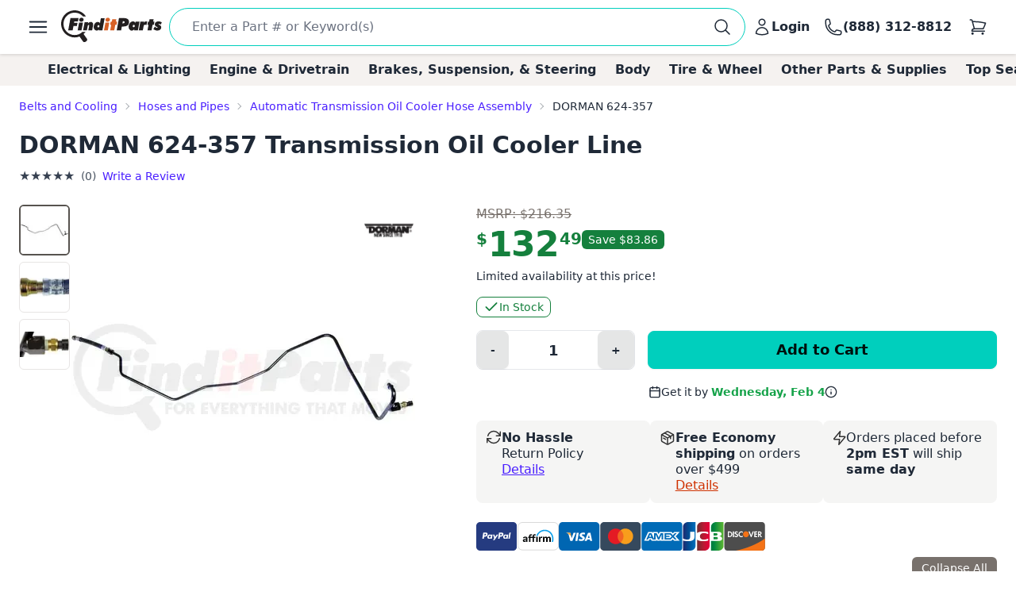

--- FILE ---
content_type: text/html; charset=utf-8
request_url: https://www.finditparts.com/products/600524/dorman-624-357
body_size: 53548
content:
<!DOCTYPE html>
<html lang="en" data-theme="fip_base_theme">
  <head>
    <title>Dorman 624-357 Automatic Transmission Oil Cooler Hose Assembly + Cross Reference | FinditParts</title>

<meta name="description" content="Dorman 624-357 Transmission Oil Cooler Line ✓ Order now for same-day shipping on eligible purchases from FinditParts.com, America's online marketplace for heavy duty parts." />
<meta name="keywords" content="624-357 DORMAN Transmission Oil Cooler Line, heavy duty truck parts, medium duty, light duty, semi, transit, coach, bus, forklift" />


<meta charset="utf-8">
<meta http-equiv="Content-Type" content="text/html; charset=utf-8" />
<meta http-equiv="X-UA-Compatible" content="IE=edge">
<meta name="viewport" content="width=device-width, initial-scale=1">
<meta name="google-site-verification" content="x1JQ2CD6p5jOX_pUHZVyISnlZQlnpQn-kOsrNNF7Au0" />
<meta name="format-detection" content="telephone=no">
<meta name="turbo-cache-control" content="no-cache">

<meta property="asset-host" content="d2jocyn8o0ggnq.cloudfront.net" />
<meta property="is-bot" content="true" />
<meta property="is-mobile" content="false" />
<meta property="bot-cache-version" content="v1" />

  <link rel="canonical" href="https://www.finditparts.com/products/600524/dorman-624-357" />


<!-- DNS prefetching -->
<link rel="preconnect" href="https://d2jocyn8o0ggnq.cloudfront.net" crossorigin>
<link rel="dns-prefetch" href="https://d2jocyn8o0ggnq.cloudfront.net" />
<link rel="dns-prefetch" href="https://www.google-analytics.com">
<link rel="dns-prefetch" href="https://translate.google.com" />
<link rel="dns-prefetch" href="https://cdn.sweettooth.io" />
<link rel="dns-prefetch" href="https://web-analytics.smile.io" />
<link rel="dns-prefetch" href="https://d1stxfv94hrhia.cloudfront.net" />

<link rel="icon" type="image/x-icon" href="//d2jocyn8o0ggnq.cloudfront.net/static-assets/favicon-1fa43079a4acf30e8a0685c11b738c89f12456930935d4089bdcd80038b79d1d.ico" />
<link rel="apple-touch-icon" sizes="180x180" href="//d2jocyn8o0ggnq.cloudfront.net/apple-touch-icon.png">

<meta name="csrf-param" content="authenticity_token" />
<meta name="csrf-token" content="4TvbPOH6OWWeJvr4ncUho1280NfoLNWLnxnxrb-sWOPo4T7HYt8smcLvaiLbeEO8qEA7dOXv0EKlZ0PSVS7YrQ" />

    <link rel="stylesheet" href="//d2jocyn8o0ggnq.cloudfront.net/static-assets/tailwind-fb77aa1e0920e3c01c18d1002e9644b52ddca2a85dd5f68253b53bb0a470685b.css" media="all" class="tailwind-css-asset" />
    <link rel="stylesheet" href="//d2jocyn8o0ggnq.cloudfront.net/static-assets/layout/modal-027e4de6d47cc9d00de33eb859b16b40f943c0fbb976e8f23ae3c4f04be0052d.css" media="all" />
    <link rel="stylesheet" href="//d2jocyn8o0ggnq.cloudfront.net/static-assets/jalert-812d497985ac5f4f6c1ffc5bfaa344270f8a76e3dc91cc2b884b45adf76d0767.css" media="all" />

<script type="application/ld+json">[{"@context":"http://schema.org/","@type":"Product","name":"Dorman 624-357 Transmission Oil Cooler Line","model":"624-357","image":"https://db73q1dut0rlp.cloudfront.net/eyJ3aWR0aCI6NDM1LCJoZWlnaHQiOjQzNSwiZml0IjoiY29udGFpbiIsIndhdGVybWFya2VkIjp0cnVlLCJrZXkiOiJhc3NldHMvaW1hZ2VzLzEwMjAyMjE1L3Byb2R1Y3QvNmM3YmE4MDUzMTk2MDU3ZTk1ZjVmMzA5ODBkZmRlM2YuanBnIiwidmVyc2lvbiI6Mn0=.jpg?s=6b148dfde4c8277ce05f8c93a4b90febf918b7f1b9ea3be2d05d1576130213b3","mpn":"624-357","sku":"624357","manufacturer":[{"@type":"Organization","name":"Dorman"}],"brand":[{"@type":"Brand","name":"Dorman"}],"offers":{"@type":"Offer","url":"https://www.finditparts.com/products/600524/dorman-624-357","priceCurrency":"USD","price":"132.49","priceValidUntil":"2027-01-29","itemCondition":"http://schema.org/NewCondition","availability":"http://schema.org/InStock","seller":{"@type":"Organization","name":"FinditParts"}},"gtin":"00019495072850"}]</script>
  <meta property="og:title" content="Dorman 624-357 Automatic Transmission Oil Cooler Hose Assembly + Cross Reference | FinditParts" />
  <meta property="og:description" content="Dorman 624-357 Transmission Oil Cooler Line ✓ Order now for same-day shipping on eligible purchases from FinditParts.com, America&#39;s online marketplace for heavy duty parts." />
  <meta property="og:url" />
  <meta property="og:image" content="https://db73q1dut0rlp.cloudfront.net/eyJ3aWR0aCI6NDM1LCJoZWlnaHQiOjQzNSwiZml0IjoiY29udGFpbiIsIndhdGVybWFya2VkIjp0cnVlLCJrZXkiOiJhc3NldHMvaW1hZ2VzLzEwMjAyMjE1L3Byb2R1Y3QvNmM3YmE4MDUzMTk2MDU3ZTk1ZjVmMzA5ODBkZmRlM2YuanBnIiwidmVyc2lvbiI6Mn0=.jpg?s=6b148dfde4c8277ce05f8c93a4b90febf918b7f1b9ea3be2d05d1576130213b3" />
  <meta property="og:price:amount" content="132.49" />
  <meta property="og:price:currency" content="USD" />
  <meta property="product:brand" content="DORMAN" />
  <meta property="product:availability" content="in stock" />
  <meta property="product:condition" content="new" />
  <meta property="product:price:amount" content="132.49" />
  <meta property="product:price:currency" content="USD" />
  <meta property="product:retailer_item_id" content="600524" />
  <meta property="og:site_name" content="FinditParts" />
  <meta property="og:type" content="product" />

  <meta name="twitter:card" content="summary">
  <meta name="twitter:site" content="@finditparts">



  <link rel="stylesheet" href="//d2jocyn8o0ggnq.cloudfront.net/static-assets/baguetteBox-6866b72e9a74285ad349cc147596a63a63992b050ad4a0f822d63d2247149527.css" media="all" />
  <link rel="stylesheet" href="//d2jocyn8o0ggnq.cloudfront.net/static-assets/products/sliders-a9ec9a3a6639f071874c6da23a29241138be3ba99764cd67c174119ed28d09d5.css" media="all" />
  <link rel="stylesheet" href="//d2jocyn8o0ggnq.cloudfront.net/static-assets/jalert-812d497985ac5f4f6c1ffc5bfaa344270f8a76e3dc91cc2b884b45adf76d0767.css" media="all" />

  <style>
    @media (min-width: 767px) {
      #back_to_top_scrolled_button {
        display: none !important;
      }
    }

    @media (max-width: 767px) {
      .mobile-hidden {
        display: none !important;
      }

      .mobile-flex {
        display: flex !important;
      }

      .mobile-block {
        display: block !important;
      }

      .mobile-inline {
        display: inline !important;
      }

      .details-link {
        display: inline !important;
      }

      .under_order_form > div:last-child {
        margin-left: 0 !important;
      }

      .expand_collapse_header_button {
        display: none;
      }

      .collapse-fits {
        column-count: 1 !important;
      }
    }

    .under_order_form > div:first-child {
      width: 180px;
    }

    .under_order_form > div:last-child {
      width: 100%;
      margin-left: 37px;
    }

    .order_form_tiles .glyphicon {
      display: none !important;
    }

    .order_form_tiles svg {
      flex-shrink: 0;
      /* margin-top: 4px;*/
    }

    .details-link {
      text-transform: capitalize;
      text-decoration: underline;
      display: block;
    }

    .cutoff_message em {
      font-style: normal;
      font-weight: bold;
    }

    .active-thumbnail {
      border: 2px solid #57534f;
    }

    .product_description_container h2,
    .product_description_container h3,
    .product_description_container h4,
    .product_description_container h5,
    .product_description_container h6 {
      font-weight: bold;
      font-size: 16px;
      margin-top: 12px;
      margin-bottom: 6px;
    }

    .product_description_container h2:first-child,
    .product_description_container h3:first-child,
    .product_description_container h4:first-child,
    .product_description_container h5:first-child,
    .product_description_container h6:first-child {
      margin-top: 0;
    }

    .product_description_container strong {
      font-weight: bold;
    }

    .product_description_container p,
    .product_description_container ul {
      margin-bottom: 15px;
    }

    .product_description__row {
      margin: 0;
    }

    .product_description__row + .product_description__row {
      margin-top: 15px;
    }

    .product_description__row table + h5 {
    }

    .product_description__row > *:last-child {
      margin-bottom: 15px;
    }

    .product_description_container table {
      width: auto;
      border-collapse: collapse;
      border-radius: 6px;
      border-style: hidden;
      box-shadow: 0 0 0 1px #ddd inset;
      margin-bottom: 10px;
    }

    .product_description_container table.table-dark-headers th {
      background: #333;
      color: white;
    }

    .product_description_container table td,
    .product_description_container table th {
      border-bottom: 1px solid #ddd;
      border-top: none;
    }

    .product_description_container table td + td,
    .product_description_container table th + th {
      border-left: 1px solid #ddd;
    }

    .product_description_container table td:first-child {
      font-weight: 500;
      width: 33%;
    }

    /*.product_description_container table.table td:last-child {
      width: 100%;
    }*/

    .product_description_container table tr:last-child > td {
      border-bottom: none;
    }

    .product_description_container table th:first-child {
      border-top-left-radius: 6px;
      overflow: hidden;
    }

    .product_description_container table th:last-child {
      border-top-right-radius: 6px;
      overflow: hidden;
    }

    .product_description_container table tr:last-child {
      border-bottom-left-radius: 6px;
      border-bottom-right-radius: 6px;
      overflow: hidden;
    }

    .product_description_container table>thead>tr>th,
    .product_description_container table>tbody>tr>th,
    .product_description_container table>tfoot>tr>th,
    .product_description_container table>thead>tr>td,
    .product_description_container table>tbody>tr>td,
    .product_description_container table>tfoot>tr>td {
      padding: 8px;
      line-height: 1.42857143;
      vertical-align: top;
      border-top: 1px solid #ddd;
    }

    .product_description_container table tr:nth-child(even) {
      background-color: #F5F2F150;
      box-shadow: 1px 0 0 0 #ddd inset, -1px 0 0 0 #ddd inset;
    }

    .collapse_arrow_button:hover {

    }

    .collapsed .collapse_arrow_button svg {
      transform: rotate(180deg);
    }

    [class*="collapse-"] {
      overflow: hidden;
      transition: max-height 0.3s ease-out;
    }

    [class*="collapse-"]:not(.collapsed-section) {
      margin-bottom: 15px;
    }

    .collapsed-section {
      display: none !important;
    }

    p:empty {
      display: none;
    }

    .collapse-fits {
      column-count: 3;
      column-gap: 20px;
    }

    .collapse-fits:not(.collapsed-section) {
      margin-bottom: 15px;
    }

    .collapse-customer-reviews p {
      margin-bottom: 5px;
    }

    .customer_review__rating {
      font-size: 18px;
    }

    .product_description__row .cross-reference-list li a {
      color: #cf3201;
      border-color: currentColor;
    }

    h4.product-slider-title {
      font-size: 18px;
      font-weight: 500;
    }

    h4.product-slider-title a {
      font-size: 14px;
    }

    #pdpexp-360-mobile #product_page__360_thumbnail {
      margin-right: 0;
    }
  </style>



<script>
//<![CDATA[

  window.dataLayer = window.dataLayer || [];

//]]>
</script>
  <script>
//<![CDATA[

    console.debug("Skipping analytics for bot")
    window.posthog = window.posthog || {
      capture: () => {},
      identify: () => {},
      alias: () => {},
      reset: () => {},
      group: () => {},
      isFeatureEnabled: () => false,
      onFeatureFlags: () => {},
      reloadFeatureFlags: () => {},
    };

//]]>
</script>
  </head>
  <body>
      <script>(function(w,d,u){w.readyQ=[];w.bindReadyQ=[];function p(x,y){if(x=="ready"){w.bindReadyQ.push(y);}else{w.readyQ.push(x);}};var a={ready:p,bind:p};w.$=(w.Zepto)=function(f){if(f===d||f===u){return a}else{p(f)}}})(window,document)</script>

    <!-- Top Nav -->
<nav class="fip_header sticky top-0 bg-white shadow-[rgba(0,0,0,0.15)_0px_0.5px_4px_0px] z-[100]">
    <div class="max-w-7xl mx-auto px-0 md:px-12 xl:px-6 justify-between flex w-full min-h-16 items-center py-2">
        <label for="sidebar-drawer"  class="daisy-btn daisy-btn-circle daisy-btn-ghost px-2">
            <svg xmlns="http://www.w3.org/2000/svg" fill="none" viewBox="0 0 24 24" stroke-width="1.5" stroke="currentColor" class="w-8 h-8">
                <path stroke-linecap="round" stroke-linejoin="round" d="M3.75 6.75h16.5M3.75 12h16.5m-16.5 5.25h16.5" />
            </svg>
        </label>
        <a href="/" class="fip_header__fip_logo" aria-label="FinditParts Home">
            <button class="daisy-btn daisy-btn-link px-1 mr-1 no-animation" aria-label="FinditParts Home">
                <img alt="FinditParts Logo" class="h-10 md:block hidden" src="//d2jocyn8o0ggnq.cloudfront.net/static-assets/frontend/finditparts_logo_large-6b924bd65f6921c676abbb116a76133c65e373c410cce6bcdfeb5fa3ad10b164.svg" />
                <img alt="FinditParts Logo" class="h-10 md:hidden block min-w-[46px]" src="//d2jocyn8o0ggnq.cloudfront.net/static-assets/frontend/finditparts_logo_small-7ea5ebcbd8a83f863d1835ed8a7f8dc2169f652509ef7f2cd30b8b3a093ddf2b.svg" />
            </button>
        </a>
        <div class="fip_header__search flex-grow min-w-0 py-[2px]">
            <form class="simple_form fip_header__search_form  daisy-input daisy-input-bordered daisy-input-accent flex items-center gap-2 rounded-full w-full" data-turbo-action="advance" role="search" onsubmit="window.fip.search.closeAutoSuggest();" action="/search" accept-charset="UTF-8" method="get"><input name="utf8" type="hidden" value="&#x2713;" autocomplete="off" />
                <input name="s" class="fip_header__search_input flex-grow overflow-hidden border-none focus:ring-0 max-w-full w-full" placeholder="Enter a Part # or Keyword(s)" autocomplete="off" autocorrect="off" autocapitalize="off" spellcheck="false" aria-label="Search" onfocus="var tempValue=this.value; this.value=&#39;&#39;; this.value=tempValue;" type="search" id="searcher_s" />
                
                <input type="hidden" name="aggs" id="aggs" value="1" autocomplete="off" />
                <input type="hidden" name="ioos" id="ioos" value="1" autocomplete="off" />
                <input type="hidden" name="strict_phrase" id="strict_phrase" value="1" autocomplete="off" />
                <button name="button" type="submit" class="fip_header__search_form_button" aria-label="Perform Search">
                  <svg xmlns="http://www.w3.org/2000/svg" fill="none" viewBox="0 0 24 24" stroke-width="1.5" stroke="currentColor" class="w-6 h-6 flex-shrink-0">
                    <path stroke-linecap="round" stroke-linejoin="round" 
                        d="m21 21-5.197-5.197m0 0A7.5 7.5 0 1 0 5.196 5.196a7.5 7.5 0 0 0 10.607 10.607Z">
                    </path>
                    </svg>
</button></form>            <div class="fip_header__search_results max-w-7xl !mx-auto justify-self-center align-self-center overflow-y-hidden" id="autosuggest"></div>
        </div>
            <a aria-label="Login" id="account_button" href="/login">
                <button class="daisy-btn daisy-btn-ghost font-bold text-base hover:text-primary hover:bg-transparent px-2 no-animation" aria-label="Your Account">
                    <svg xmlns="http://www.w3.org/2000/svg" fill="none" viewBox="0 0 24 24" stroke-width="1.5" stroke="currentColor" class="w-6 h-6">
                        <path stroke-linecap="round" stroke-linejoin="round"
                            d="M15.75 6a3.75 3.75 0 1 1-7.5 0 3.75 3.75 0 0 1 7.5 0ZM4.501 20.118a7.5 7.5 0 0 1 14.998 0A17.933 17.933 0 0 1 12 21.75c-2.676 0-5.216-.584-7.499-1.632Z">
                        </path>
                    </svg>
                    <span class="lg:inline hidden">Login</span>
                </button>
</a>        <a href="tel:8883128812" id="call_button" aria-label="Call FinditParts">
            <button class="daisy-btn daisy-btn-ghost font-bold text-base hover:text-primary hover:bg-transparent px-2 no-animation" aria-label="Call FinditParts">
                <svg xmlns="http://www.w3.org/2000/svg" fill="none" viewBox="0 0 24 24" stroke-width="1.5" stroke="currentColor" class="w-6 h-6">
                    <path stroke-linecap="round" stroke-linejoin="round"
                        d="M2.25 6.75c0 8.284 6.716 15 15 15h2.25a2.25 2.25 0 0 0 2.25-2.25v-1.372c0-.516-.351-.966-.852-1.091l-4.423-1.106c-.44-.11-.902.055-1.173.417l-.97 1.293c-.282.376-.769.542-1.21.38a12.035 12.035 0 0 1-7.143-7.143c-.162-.441.004-.928.38-1.21l1.293-.97c.363-.271.527-.734.417-1.173L6.963 3.102a1.125 1.125 0 0 0-1.091-.852H4.5A2.25 2.25 0 0 0 2.25 4.5v2.25Z">
                    </path>
                </svg>
                <span class="lg:inline hidden">(888) 312-8812</span>
            </button>
        </a>
        <a aria-label="Cart" href="/cart">
            <button class="fip_header__cart_button daisy-btn daisy-btn-circle daisy-btn-ghost px-2 relative no-animation max-h-min" aria-label="Your Cart">
                <svg xmlns="http://www.w3.org/2000/svg" fill="none" viewBox="0 0 24 24" stroke-width="1.5" stroke="currentColor" class="w-6 h-6">
                    <path stroke-linecap="round" stroke-linejoin="round"
                        d="M2.25 3h1.386c.51 0 .955.343 1.087.835l.383 1.437M7.5 14.25a3 3 0 0 0-3 3h15.75m-12.75-3h11.218c1.121-2.3 2.1-4.684 2.924-7.138a60.114 60.114 0 0 0-16.536-1.84M7.5 14.25 5.106 5.272M6 20.25a.75.75 0 1 1-1.5 0 .75.75 0 0 1 1.5 0Zm12.75 0a.75.75 0 1 1-1.5 0 .75.75 0 0 1 1.5 0Z">
                    </path>
                </svg>
                <span class="fip_header__cart_count absolute top-1 right-0 bg-red-500 text-white text-xs rounded-full px-1.5">
                    
                </span>
            </button>
        </a>
</a>    </div>
</nav>

<!-- Sidebar/Drawer -->
<div class="fip_header__menu_container daisy-drawer z-[100]">
    <input id="sidebar-drawer" type="checkbox" class="daisy-drawer-toggle" />
    <div class="daisy-drawer-side">
        <label for="sidebar-drawer" aria-label="close sidebar" class="daisy-drawer-overlay"></label>
        <div id="main-menu" class="daisy-menu p-4 w-80 min-h-full bg-base-200 text-lg space-y-2">
            <a href="/" aria-label="FinditParts Home" class="pb-2">
                <button class="daisy-btn daisy-btn-link px-2 w-full no-animation">
                    <img alt="FinditParts Logo" class="w-2/3" src="//d2jocyn8o0ggnq.cloudfront.net/static-assets/frontend/finditparts_logo_large-6b924bd65f6921c676abbb116a76133c65e373c410cce6bcdfeb5fa3ad10b164.svg" />
                </button>
            </a>
            
            <button type="button" onclick="window.fip.headerV2.openSearch();">
                <span class="flex items-center justify-between text-primary hover:bg-neutral-content rounded px-4 py-2">
                    <span>Find a Part</span>
                    <svg xmlns="http://www.w3.org/2000/svg" fill="none" viewBox="0 0 24 24" stroke-width="1.5" stroke="currentColor" class="h-5 w-5">
                        <path stroke-linecap="round" stroke-linejoin="round" d="m8.25 4.5 7.5 7.5-7.5 7.5" />
                    </svg>
                </span>
            </button>
            <a class="flex items-center justify-between text-primary hover:bg-neutral-content rounded px-4 py-2" href="/t/2/manufacturer/">
                <span>Shop by Manufacturer</span>
                <svg xmlns="http://www.w3.org/2000/svg" fill="none" viewBox="0 0 24 24" stroke-width="1.5" stroke="currentColor" class="h-5 w-5">
                    <path stroke-linecap="round" stroke-linejoin="round" d="m8.25 4.5 7.5 7.5-7.5 7.5" />
                </svg>
</a>            <a class="flex items-center justify-between text-primary hover:bg-neutral-content rounded px-4 py-2" href="/categories/">
                <span>Shop by Category</span>
                <svg xmlns="http://www.w3.org/2000/svg" fill="none" viewBox="0 0 24 24" stroke-width="1.5" stroke="currentColor" class="h-5 w-5">
                    <path stroke-linecap="round" stroke-linejoin="round" d="m8.25 4.5 7.5 7.5-7.5 7.5" />
                </svg>
</a>                <a class="flex items-center justify-between text-primary hover:bg-neutral-content rounded px-4 py-2" href="/fits/">
                <span>Shop by Truck</span>
                <svg xmlns="http://www.w3.org/2000/svg" fill="none" viewBox="0 0 24 24" stroke-width="1.5" stroke="currentColor" class="h-5 w-5">
                    <path stroke-linecap="round" stroke-linejoin="round" d="m8.25 4.5 7.5 7.5-7.5 7.5" />
                </svg>
</a>            <div class="daisy-divider"></div>
            <a class="flex items-center justify-between text-primary hover:bg-neutral-content rounded px-4 py-2" href="/orders/lookup">
                <span>Track/Return Order</span>
                <svg xmlns="http://www.w3.org/2000/svg" fill="none" viewBox="0 0 24 24" stroke-width="1.5" stroke="currentColor" class="h-5 w-5">
                    <path stroke-linecap="round" stroke-linejoin="round" d="m8.25 4.5 7.5 7.5-7.5 7.5" />
                </svg>
</a>            <a class="flex items-center justify-between text-primary hover:bg-neutral-content rounded px-4 py-2" href="/contact">
                <span>Contact Us</span>
                <svg xmlns="http://www.w3.org/2000/svg" fill="none" viewBox="0 0 24 24" stroke-width="1.5" stroke="currentColor" class="h-5 w-5">
                    <path stroke-linecap="round" stroke-linejoin="round" d="m8.25 4.5 7.5 7.5-7.5 7.5" />
                </svg>
</a>            <a class="flex items-center justify-between text-primary hover:bg-neutral-content rounded px-4 py-2" href="/about">
                <span>About FinditParts</span>
                <svg xmlns="http://www.w3.org/2000/svg" fill="none" viewBox="0 0 24 24" stroke-width="1.5" stroke="currentColor" class="h-5 w-5">
                    <path stroke-linecap="round" stroke-linejoin="round" d="m8.25 4.5 7.5 7.5-7.5 7.5" />
                </svg>
</a>
                <a class="flex items-center justify-between text-primary hover:bg-neutral-content rounded px-4 py-2" href="/pro">
                    <span>Join FinditParts Pro</span>
                    <svg xmlns="http://www.w3.org/2000/svg" fill="none" viewBox="0 0 24 24" stroke-width="1.5" stroke="currentColor" class="h-5 w-5">
                        <path stroke-linecap="round" stroke-linejoin="round" d="m8.25 4.5 7.5 7.5-7.5 7.5" />
                    </svg>
</a>
            <a href="#" id="news-toggle" class="flex items-center justify-between text-primary hover:bg-neutral-content rounded px-4 py-2">
                Industry News & Insights
                <svg xmlns="http://www.w3.org/2000/svg" fill="none" viewBox="0 0 24 24" stroke-width="1.5" stroke="currentColor" class="h-5 w-5">
                    <path stroke-linecap="round" stroke-linejoin="round" d="m8.25 4.5 7.5 7.5-7.5 7.5" />
                </svg>
            </a>

            <div class="daisy-divider"></div>
            <p class="px-4">Need help? We're here!</p>
            <a href="tel:888-312-8812" class="flex items-center justify-between text-primary hover:bg-neutral-content rounded px-4 py-2">
                (888) 312-8812
                <svg xmlns="http://www.w3.org/2000/svg" fill="none" viewBox="0 0 24 24" stroke-width="1.5" stroke="currentColor" class="w-6 h-6">
                    <path stroke-linecap="round" stroke-linejoin="round"
                        d="M2.25 6.75c0 8.284 6.716 15 15 15h2.25a2.25 2.25 0 0 0 2.25-2.25v-1.372c0-.516-.351-.966-.852-1.091l-4.423-1.106c-.44-.11-.902.055-1.173.417l-.97 1.293c-.282.376-.769.542-1.21.38a12.035 12.035 0 0 1-7.143-7.143c-.162-.441.004-.928.38-1.21l1.293-.97c.363-.271.527-.734.417-1.173L6.963 3.102a1.125 1.125 0 0 0-1.091-.852H4.5A2.25 2.25 0 0 0 2.25 4.5v2.25Z">
                    </path>
                </svg>
            </a>
            <div class="daisy-divider"></div>
                <a class="flex items-center justify-between text-primary hover:bg-neutral-content rounded px-4 py-2" href="/login">
                    <span>Login</span>
                    <svg xmlns="http://www.w3.org/2000/svg" fill="none" viewBox="0 0 24 24" stroke-width="1.5" stroke="currentColor" class="h-5 w-5">
                        <path stroke-linecap="round" stroke-linejoin="round" d="m8.25 4.5 7.5 7.5-7.5 7.5" />
                    </svg>
</a>                <a class="flex items-center justify-between text-primary hover:bg-neutral-content rounded px-4 py-2" href="/signup">
                    <span>Signup</span>
                    <svg xmlns="http://www.w3.org/2000/svg" fill="none" viewBox="0 0 24 24" stroke-width="1.5" stroke="currentColor" class="h-5 w-5">
                        <path stroke-linecap="round" stroke-linejoin="round" d="m8.25 4.5 7.5 7.5-7.5 7.5" />
                    </svg>
</a>        </div>

        <div id="news-submenu" class="hidden daisy-menu p-4 w-80 min-h-full bg-base-200 text-lg space-y-2">
            <a href="#" id="back-to-main" class="flex items-center justify-between text-primary hover:bg-neutral-content rounded px-4 py-2">
                <svg xmlns="http://www.w3.org/2000/svg" fill="none" viewBox="0 0 24 24" stroke-width="1.5" stroke="currentColor" class="h-5 w-5">
                    <path stroke-linecap="round" stroke-linejoin="round" d="m15.75 19.5-7.5-7.5 7.5-7.5" />
                </svg>
                Back to Main Menu
            </a>
            <div class="daisy-divider"></div>
            <a class="flex items-center justify-between text-primary hover:bg-neutral-content rounded px-4 py-2" href="/blog/average-truck-driver-salary">Average Truck Driver Salaries</a>
            <a class="flex items-center justify-between text-primary hover:bg-neutral-content rounded px-4 py-2" href="/blog/are-truck-stops-safe">Truck Stop Safety</a>
            <a class="flex items-center justify-between text-primary hover:bg-neutral-content rounded px-4 py-2" href="/blog/dangerous-truck-roads">Dangerous Truck Roads</a>
            <a class="flex items-center justify-between text-primary hover:bg-neutral-content rounded px-4 py-2" href="/blog/safe-driving-around-semi-trucks">Safe Driving Around Semi Trucks</a>
            <a class="flex items-center justify-between text-primary hover:bg-neutral-content rounded px-4 py-2" href="/blog/truck-accident-statistics">Truck Accident Statistics</a>
            <a class="flex items-center justify-between text-primary hover:bg-neutral-content rounded px-4 py-2" href="/blog/categories/semi-truck-repair-maintenance">Semi Truck Repair &amp; Maintenance</a>
            <a class="flex items-center justify-between text-primary hover:bg-neutral-content rounded px-4 py-2" href="/blog/categories/trucking-business-tips">Trucking Business Tips</a>
            <a class="font-semibold flex items-center justify-between text-primary hover:bg-neutral-content rounded px-4 py-2 fip_header__menu_item__all_articles" href="/blog">View All Articles &rarr;</a>
        </div>
    </div>
</div>

<!-- Categories -->
<div class="bg-fip-gray fip_secondary_header categories">
        <div class="fip_secondary_header__container w-full md:max-w-7xl mx-auto flex py-2 px-0 md:px-8 text-base font-semibold overflow-x-auto items-center justify-between relative h-full">
                <a class="ml-4 hover:text-primary whitespace-nowrap px-3 top_seller_category_link" data-target-top-seller-permalink="electrical-lighting" data-turbo="false" href="/top-sellers/electrical-lighting">Electrical &amp; Lighting</a>
                <a class=" hover:text-primary whitespace-nowrap px-3 top_seller_category_link" data-target-top-seller-permalink="engine-drivetrain" data-turbo="false" href="/top-sellers/engine-drivetrain">Engine &amp; Drivetrain</a>
                <a class=" hover:text-primary whitespace-nowrap px-3 top_seller_category_link" data-target-top-seller-permalink="brakes-suspension-steering" data-turbo="false" href="/top-sellers/brakes-suspension-steering">Brakes, Suspension, &amp; Steering</a>
                <a class=" hover:text-primary whitespace-nowrap px-3 top_seller_category_link" data-target-top-seller-permalink="body" data-turbo="false" href="/top-sellers/body">Body</a>
                <a class=" hover:text-primary whitespace-nowrap px-3 top_seller_category_link" data-target-top-seller-permalink="tire-wheel" data-turbo="false" href="/top-sellers/tire-wheel">Tire &amp; Wheel</a>
                <a class=" hover:text-primary whitespace-nowrap px-3 top_seller_category_link" data-target-top-seller-permalink="other-parts-supplies" data-turbo="false" href="/top-sellers/other-parts-supplies">Other Parts &amp; Supplies</a>
            <a class="mr-4 hover:text-primary whitespace-nowrap px-3 top_seller_category_link" data-target-top-seller-permalink="demand-driven" data-turbo="false" href="/d">Top Searches</a>
        </div>
      <div class="top_seller_sub_categories z-50" data-top-seller-permalink="electrical-lighting" style="display:none;">
        <div class="container">
            <section>
              <a data-turbo="false" class="sub-category-link text-primary hover:underline" href="/categories/electrical-lighting-and-body/">Electrical, Lighting and Body</a>
              <ul class="list-unstyled">
                  <li>
                    <a data-category="Air Bag System" data-turbo="false" class="text-primary hover:underline" href="/categories/electrical-lighting-and-body/air-bag-system/">
                      <span>Air Bag System</span>
</a>                  </li>
                  <li>
                    <a data-category="Anti-Theft System" data-turbo="false" class="text-primary hover:underline" href="/categories/electrical-lighting-and-body/anti-theft-system/">
                      <span>Anti-Theft System</span>
</a>                  </li>
                  <li>
                    <a data-category="Body Actuators and Motors" data-turbo="false" class="text-primary hover:underline" href="/categories/electrical-lighting-and-body/body-actuators-and-motors/">
                      <span>Body Actuators and Motors</span>
</a>                  </li>
                  <li>
                    <a data-category="Brackets, Flanges and Hangers" data-turbo="false" class="text-primary hover:underline" href="/categories/electrical-lighting-and-body/brackets-flanges-and-hangers/">
                      <span>Brackets, Flanges and Hangers</span>
</a>                  </li>
                  <li>
                    <a data-category="Control Modules" data-turbo="false" class="text-primary hover:underline" href="/categories/electrical-lighting-and-body/control-modules/">
                      <span>Control Modules</span>
</a>                  </li>
                  <li>
                    <a data-category="Electrical Connectors" data-turbo="false" class="text-primary hover:underline" href="/categories/electrical-lighting-and-body/electrical-connectors/">
                      <span>Electrical Connectors</span>
                        <span class="font-bold bg-yellow-400 p-0.5 text-black text-xs">TOP SELLER</span>
</a>                  </li>
                  <li>
                    <a data-category="Electrical Sockets" data-turbo="false" class="text-primary hover:underline" href="/categories/electrical-lighting-and-body/electrical-sockets/">
                      <span>Electrical Sockets</span>
</a>                  </li>
                  <li>
                    <a data-category="Flasher Units, Fuses, and Circuit Breakers" data-turbo="false" class="text-primary hover:underline" href="/categories/electrical-lighting-and-body/flasher-units-fuses-and-circuit-breakers/">
                      <span>Flasher Units, Fuses, and Circuit Breakers</span>
</a>                  </li>
                  <li>
                    <a data-category="Fuel Storage" data-turbo="false" class="text-primary hover:underline" href="/categories/electrical-lighting-and-body/fuel-storage/">
                      <span>Fuel Storage</span>
</a>                  </li>
                  <li>
                    <a data-category="Gaskets and Sealing Systems" data-turbo="false" class="text-primary hover:underline" href="/categories/electrical-lighting-and-body/gaskets-and-sealing-systems/">
                      <span>Gaskets and Sealing Systems</span>
</a>                  </li>
                  <li>
                    <a data-category="Glass, Windows and Related Components" data-turbo="false" class="text-primary hover:underline" href="/categories/electrical-lighting-and-body/glass-windows-and-related-components/">
                      <span>Glass, Windows and Related Components</span>
</a>                  </li>
                  <li>
                    <a data-category="Hardware, Fasteners and Fittings" data-turbo="false" class="text-primary hover:underline" href="/categories/electrical-lighting-and-body/hardware-fasteners-and-fittings/">
                      <span>Hardware, Fasteners and Fittings</span>
</a>                  </li>
                  <li>
                    <a data-category="Interior" data-turbo="false" class="text-primary hover:underline" href="/categories/electrical-lighting-and-body/interior/">
                      <span>Interior</span>
</a>                  </li>
                  <li>
                    <a data-category="Lighting - Exterior" data-turbo="false" class="text-primary hover:underline" href="/categories/electrical-lighting-and-body/lighting-exterior/">
                      <span>Lighting - Exterior</span>
                        <span class="font-bold bg-yellow-400 p-0.5 text-black text-xs">TOP SELLER</span>
</a>                  </li>
                  <li>
                    <a data-category="Lighting - Instrumentation" data-turbo="false" class="text-primary hover:underline" href="/categories/electrical-lighting-and-body/lighting-instrumentation/">
                      <span>Lighting - Instrumentation</span>
</a>                  </li>
                  <li>
                    <a data-category="Lighting - Interior" data-turbo="false" class="text-primary hover:underline" href="/categories/electrical-lighting-and-body/lighting-interior/">
                      <span>Lighting - Interior</span>
</a>                  </li>
                  <li>
                    <a data-category="Mobile Multi-Media" data-turbo="false" class="text-primary hover:underline" href="/categories/electrical-lighting-and-body/mobile-multi-media/">
                      <span>Mobile Multi-Media</span>
</a>                  </li>
                  <li>
                    <a data-category="Power Outlets" data-turbo="false" class="text-primary hover:underline" href="/categories/electrical-lighting-and-body/power-outlets/">
                      <span>Power Outlets</span>
</a>                  </li>
                  <li>
                    <a data-category="Relays" data-turbo="false" class="text-primary hover:underline" href="/categories/electrical-lighting-and-body/relays/">
                      <span>Relays</span>
</a>                  </li>
                  <li>
                    <a data-category="Sensors" data-turbo="false" class="text-primary hover:underline" href="/categories/electrical-lighting-and-body/sensors/">
                      <span>Sensors</span>
</a>                  </li>
                  <li>
                    <a data-category="Steering Wheel" data-turbo="false" class="text-primary hover:underline" href="/categories/electrical-lighting-and-body/steering-wheel/">
                      <span>Steering Wheel</span>
</a>                  </li>
                  <li>
                    <a data-category="Switches, Solenoids and Actuators" data-turbo="false" class="text-primary hover:underline" href="/categories/electrical-lighting-and-body/switches-solenoids-and-actuators/">
                      <span>Switches, Solenoids and Actuators</span>
                        <span class="font-bold bg-yellow-400 p-0.5 text-black text-xs">TOP SELLER</span>
</a>                  </li>
                  <li>
                    <a data-category="Towing" data-turbo="false" class="text-primary hover:underline" href="/categories/electrical-lighting-and-body/towing/">
                      <span>Towing</span>
</a>                  </li>
                  <li>
                    <a data-category="Trunk Lid and Compartment" data-turbo="false" class="text-primary hover:underline" href="/categories/electrical-lighting-and-body/trunk-lid-and-compartment/">
                      <span>Trunk Lid and Compartment</span>
</a>                  </li>
                  <li>
                    <a data-category="Warning Buzzers" data-turbo="false" class="text-primary hover:underline" href="/categories/electrical-lighting-and-body/warning-buzzers/">
                      <span>Warning Buzzers</span>
</a>                  </li>
                  <li>
                    <a data-category="Wire, Cable and Related Components" data-turbo="false" class="text-primary hover:underline" href="/categories/electrical-lighting-and-body/wire-cable-and-related-components/">
                      <span>Wire, Cable and Related Components</span>
</a>                  </li>
              </ul>
            </section>
            <section>
              <a data-turbo="false" class="sub-category-link text-primary hover:underline" href="/categories/electrical-charging-and-starting/">Electrical, Charging and Starting</a>
              <ul class="list-unstyled">
                  <li>
                    <a data-category="Alternator / Generator and Related Components" data-turbo="false" class="text-primary hover:underline" href="/categories/electrical-charging-and-starting/alternator-generator-and-related-components/">
                      <span>Alternator / Generator and Related Components</span>
</a>                  </li>
                  <li>
                    <a data-category="Battery and Related Components" data-turbo="false" class="text-primary hover:underline" href="/categories/electrical-charging-and-starting/battery-and-related-components/">
                      <span>Battery and Related Components</span>
</a>                  </li>
                  <li>
                    <a data-category="Bearings" data-turbo="false" class="text-primary hover:underline" href="/categories/electrical-charging-and-starting/bearings/">
                      <span>Bearings</span>
</a>                  </li>
                  <li>
                    <a data-category="Brackets, Flanges and Hangers" data-turbo="false" class="text-primary hover:underline" href="/categories/electrical-charging-and-starting/brackets-flanges-and-hangers/">
                      <span>Brackets, Flanges and Hangers</span>
</a>                  </li>
                  <li>
                    <a data-category="Bushings" data-turbo="false" class="text-primary hover:underline" href="/categories/electrical-charging-and-starting/bushings/">
                      <span>Bushings</span>
</a>                  </li>
                  <li>
                    <a data-category="Control Modules" data-turbo="false" class="text-primary hover:underline" href="/categories/electrical-charging-and-starting/control-modules/">
                      <span>Control Modules</span>
</a>                  </li>
                  <li>
                    <a data-category="Gaskets and Sealing Systems" data-turbo="false" class="text-primary hover:underline" href="/categories/electrical-charging-and-starting/gaskets-and-sealing-systems/">
                      <span>Gaskets and Sealing Systems</span>
</a>                  </li>
                  <li>
                    <a data-category="Hardware, Fasteners and Fittings" data-turbo="false" class="text-primary hover:underline" href="/categories/electrical-charging-and-starting/hardware-fasteners-and-fittings/">
                      <span>Hardware, Fasteners and Fittings</span>
</a>                  </li>
                  <li>
                    <a data-category="Lighting - Exterior" data-turbo="false" class="text-primary hover:underline" href="/categories/electrical-charging-and-starting/lighting-exterior/">
                      <span>Lighting - Exterior</span>
                        <span class="font-bold bg-yellow-400 p-0.5 text-black text-xs">TOP SELLER</span>
</a>                  </li>
                  <li>
                    <a data-category="Relays" data-turbo="false" class="text-primary hover:underline" href="/categories/electrical-charging-and-starting/relays/">
                      <span>Relays</span>
</a>                  </li>
                  <li>
                    <a data-category="Starter and Related Components" data-turbo="false" class="text-primary hover:underline" href="/categories/electrical-charging-and-starting/starter-and-related-components/">
                      <span>Starter and Related Components</span>
</a>                  </li>
                  <li>
                    <a data-category="Switches, Solenoids and Actuators" data-turbo="false" class="text-primary hover:underline" href="/categories/electrical-charging-and-starting/switches-solenoids-and-actuators/">
                      <span>Switches, Solenoids and Actuators</span>
                        <span class="font-bold bg-yellow-400 p-0.5 text-black text-xs">TOP SELLER</span>
</a>                  </li>
                  <li>
                    <a data-category="Voltage Regulator" data-turbo="false" class="text-primary hover:underline" href="/categories/electrical-charging-and-starting/voltage-regulator/">
                      <span>Voltage Regulator</span>
</a>                  </li>
              </ul>
            </section>
          <button class="close_categories_button daisy-btn daisy-btn-primary w-full no-animation" onclick="window.fip.headerV2.closeTopSellers();">Close</button>
        </div>
      </div>
      <div class="top_seller_sub_categories z-50" data-top-seller-permalink="engine-drivetrain" style="display:none;">
        <div class="container">
            <section>
              <a data-turbo="false" class="sub-category-link text-primary hover:underline" href="/categories/engine/">Engine</a>
              <ul class="list-unstyled">
                  <li>
                    <a data-category="Engine Kits" data-turbo="false" class="text-primary hover:underline" href="/pai-engine-kits/">
                      <span>PAI Engine Kits</span>
                    </a>
                  </li>
                  <li>
                    <a data-category="Cylinder Block Components" data-turbo="false" class="text-primary hover:underline" href="/categories/engine/cylinder-block-components/">
                      <span>Cylinder Block Components</span>
                        <span class="font-bold bg-yellow-400 p-0.5 text-black text-xs">TOP SELLER</span>
</a>                  </li>
                  <li>
                    <a data-category="Filters" data-turbo="false" class="text-primary hover:underline" href="/categories/engine/filters/">
                      <span>Filters</span>
                        <span class="font-bold bg-yellow-400 p-0.5 text-black text-xs">TOP SELLER</span>
</a>                  </li>
                  <li>
                    <a data-category="Gaskets and Sealing Systems" data-turbo="false" class="text-primary hover:underline" href="/categories/engine/gaskets-and-sealing-systems/">
                      <span>Gaskets and Sealing Systems</span>
</a>                  </li>
                  <li>
                    <a data-category="Hardware, Fasteners and Fittings" data-turbo="false" class="text-primary hover:underline" href="/categories/engine/hardware-fasteners-and-fittings/">
                      <span>Hardware, Fasteners and Fittings</span>
</a>                  </li>
                  <li>
                    <a data-category="Valve Train Components" data-turbo="false" class="text-primary hover:underline" href="/categories/engine/valve-train-components/">
                      <span>Valve Train Components</span>
</a>                  </li>
              </ul>
            </section>
            <section>
              <a data-turbo="false" class="sub-category-link text-primary hover:underline" href="/categories/driveline-and-axles/">Driveline and Axles</a>
              <ul class="list-unstyled">
                  <li>
                    <a data-category="Bearings" data-turbo="false" class="text-primary hover:underline" href="/categories/driveline-and-axles/bearings/">
                      <span>Bearings</span>
</a>                  </li>
                  <li>
                    <a data-category="Differential" data-turbo="false" class="text-primary hover:underline" href="/categories/driveline-and-axles/differential/">
                      <span>Differential</span>
</a>                  </li>
                  <li>
                    <a data-category="Drive Shaft" data-turbo="false" class="text-primary hover:underline" href="/categories/driveline-and-axles/drive-shaft/">
                      <span>Drive Shaft</span>
</a>                  </li>
                  <li>
                    <a data-category="Gaskets and Sealing Systems" data-turbo="false" class="text-primary hover:underline" href="/categories/driveline-and-axles/gaskets-and-sealing-systems/">
                      <span>Gaskets and Sealing Systems</span>
</a>                  </li>
                  <li>
                    <a data-category="Hardware, Fasteners and Fittings" data-turbo="false" class="text-primary hover:underline" href="/categories/driveline-and-axles/hardware-fasteners-and-fittings/">
                      <span>Hardware, Fasteners and Fittings</span>
</a>                  </li>
                  <li>
                    <a data-category="Hubs and Related Components" data-turbo="false" class="text-primary hover:underline" href="/categories/driveline-and-axles/hubs-and-related-components/">
                      <span>Hubs and Related Components</span>
</a>                  </li>
                  <li>
                    <a data-category="Power Take Off (PTO) and Components" data-turbo="false" class="text-primary hover:underline" href="/categories/driveline-and-axles/power-take-off-pto-and-components/">
                      <span>Power Take Off (PTO) and Components</span>
</a>                  </li>
                  <li>
                    <a data-category="Service Kits" data-turbo="false" class="text-primary hover:underline" href="/categories/driveline-and-axles/service-kits/">
                      <span>Service Kits</span>
</a>                  </li>
                  <li>
                    <a data-category="Switches, Solenoids and Actuators" data-turbo="false" class="text-primary hover:underline" href="/categories/driveline-and-axles/switches-solenoids-and-actuators/">
                      <span>Switches, Solenoids and Actuators</span>
</a>                  </li>
                  <li>
                    <a data-category="Wheel Bearings, Seals, and Related Components" data-turbo="false" class="text-primary hover:underline" href="/categories/driveline-and-axles/wheel-bearings-seals-and-related-components/">
                      <span>Wheel Bearings, Seals, and Related Components</span>
</a>                  </li>
              </ul>
            </section>
            <section>
              <a data-turbo="false" class="sub-category-link text-primary hover:underline" href="/categories/air-and-fuel-delivery/">Air and Fuel Delivery</a>
              <ul class="list-unstyled">
                  <li>
                    <a data-category="Carburetion" data-turbo="false" class="text-primary hover:underline" href="/categories/air-and-fuel-delivery/carburetion/">
                      <span>Carburetion</span>
</a>                  </li>
                  <li>
                    <a data-category="Filters" data-turbo="false" class="text-primary hover:underline" href="/categories/air-and-fuel-delivery/filters/">
                      <span>Filters</span>
                        <span class="font-bold bg-yellow-400 p-0.5 text-black text-xs">TOP SELLER</span>
</a>                  </li>
                  <li>
                    <a data-category="Fuel Injection System and Related Components" data-turbo="false" class="text-primary hover:underline" href="/categories/air-and-fuel-delivery/fuel-injection-system-and-related-components/">
                      <span>Fuel Injection System and Related Components</span>
</a>                  </li>
                  <li>
                    <a data-category="Fuel Pumps and Related Components" data-turbo="false" class="text-primary hover:underline" href="/categories/air-and-fuel-delivery/fuel-pumps-and-related-components/">
                      <span>Fuel Pumps and Related Components</span>
</a>                  </li>
                  <li>
                    <a data-category="Fuel Storage" data-turbo="false" class="text-primary hover:underline" href="/categories/air-and-fuel-delivery/fuel-storage/">
                      <span>Fuel Storage</span>
</a>                  </li>
                  <li>
                    <a data-category="Gaskets and Sealing Systems" data-turbo="false" class="text-primary hover:underline" href="/categories/air-and-fuel-delivery/gaskets-and-sealing-systems/">
                      <span>Gaskets and Sealing Systems</span>
</a>                  </li>
                  <li>
                    <a data-category="Hardware, Fasteners and Fittings" data-turbo="false" class="text-primary hover:underline" href="/categories/air-and-fuel-delivery/hardware-fasteners-and-fittings/">
                      <span>Hardware, Fasteners and Fittings</span>
</a>                  </li>
                  <li>
                    <a data-category="Turbocharger, Supercharger and Ram Air" data-turbo="false" class="text-primary hover:underline" href="/categories/air-and-fuel-delivery/turbocharger-supercharger-and-ram-air/">
                      <span>Turbocharger, Supercharger and Ram Air</span>
</a>                  </li>
              </ul>
            </section>
            <section>
              <a data-turbo="false" class="sub-category-link text-primary hover:underline" href="/categories/transmission/">Transmission</a>
              <ul class="list-unstyled">
                  <li>
                    <a data-category="Gaskets and Sealing Systems" data-turbo="false" class="text-primary hover:underline" href="/categories/transmission/gaskets-and-sealing-systems/">
                      <span>Gaskets and Sealing Systems</span>
</a>                  </li>
                  <li>
                    <a data-category="Hardware, Fasteners and Fittings" data-turbo="false" class="text-primary hover:underline" href="/categories/transmission/hardware-fasteners-and-fittings/">
                      <span>Hardware, Fasteners and Fittings</span>
</a>                  </li>
                  <li>
                    <a data-category="Manual Transmission Components" data-turbo="false" class="text-primary hover:underline" href="/categories/transmission/manual-transmission-components/">
                      <span>Manual Transmission Components</span>
</a>                  </li>
                  <li>
                    <a data-category="Transmission Hard Parts" data-turbo="false" class="text-primary hover:underline" href="/categories/transmission/transmission-hard-parts/">
                      <span>Transmission Hard Parts</span>
</a>                  </li>
              </ul>
            </section>
            <section>
              <a data-turbo="false" class="sub-category-link text-primary hover:underline" href="/categories/exhaust/">Exhaust</a>
              <ul class="list-unstyled">
                  <li>
                    <a data-category="Exhaust and Tail Pipes" data-turbo="false" class="text-primary hover:underline" href="/categories/exhaust/exhaust-and-tail-pipes/">
                      <span>Exhaust and Tail Pipes</span>
</a>                  </li>
                  <li>
                    <a data-category="Gaskets and Sealing Systems" data-turbo="false" class="text-primary hover:underline" href="/categories/exhaust/gaskets-and-sealing-systems/">
                      <span>Gaskets and Sealing Systems</span>
</a>                  </li>
                  <li>
                    <a data-category="Hardware, Fasteners and Fittings" data-turbo="false" class="text-primary hover:underline" href="/categories/exhaust/hardware-fasteners-and-fittings/">
                      <span>Hardware, Fasteners and Fittings</span>
</a>                  </li>
                  <li>
                    <a data-category="Mufflers" data-turbo="false" class="text-primary hover:underline" href="/categories/exhaust/mufflers/">
                      <span>Mufflers</span>
</a>                  </li>
              </ul>
            </section>
            <section>
              <a data-turbo="false" class="sub-category-link text-primary hover:underline" href="/categories/ignition/">Ignition</a>
              <ul class="list-unstyled">
              </ul>
            </section>
            <section>
              <a data-turbo="false" class="sub-category-link text-primary hover:underline" href="/categories/emission-control/">Emission Control</a>
              <ul class="list-unstyled">
                  <li>
                    <a data-category="EGR and Related Components" data-turbo="false" class="text-primary hover:underline" href="/categories/emission-control/egr-and-related-components/">
                      <span>EGR and Related Components</span>
</a>                  </li>
                  <li>
                    <a data-category="Emission Components" data-turbo="false" class="text-primary hover:underline" href="/categories/emission-control/emission-components/">
                      <span>Emission Components</span>
</a>                  </li>
                  <li>
                    <a data-category="Sensors" data-turbo="false" class="text-primary hover:underline" href="/categories/emission-control/sensors/">
                      <span>Sensors</span>
</a>                  </li>
              </ul>
            </section>
            <section>
              <a data-turbo="false" class="sub-category-link text-primary hover:underline" href="/categories/belts-and-cooling/">Belts and Cooling</a>
              <ul class="list-unstyled">
                  <li>
                    <a data-category="Accessory Drive Belt System Components" data-turbo="false" class="text-primary hover:underline" href="/categories/belts-and-cooling/accessory-drive-belt-system-components/">
                      <span>Accessory Drive Belt System Components</span>
</a>                  </li>
                  <li>
                    <a data-category="Cooling Fan, Clutch and Motor" data-turbo="false" class="text-primary hover:underline" href="/categories/belts-and-cooling/cooling-fan-clutch-and-motor/">
                      <span>Cooling Fan, Clutch and Motor</span>
</a>                  </li>
                  <li>
                    <a data-category="Hardware, Fasteners and Fittings" data-turbo="false" class="text-primary hover:underline" href="/categories/belts-and-cooling/hardware-fasteners-and-fittings/">
                      <span>Hardware, Fasteners and Fittings</span>
</a>                  </li>
                  <li>
                    <a data-category="Hoses and Pipes" data-turbo="false" class="text-primary hover:underline" href="/categories/belts-and-cooling/hoses-and-pipes/">
                      <span>Hoses and Pipes</span>
</a>                  </li>
                  <li>
                    <a data-category="Radiators, Coolers and Related Components" data-turbo="false" class="text-primary hover:underline" href="/categories/belts-and-cooling/radiators-coolers-and-related-components/">
                      <span>Radiators, Coolers and Related Components</span>
</a>                  </li>
                  <li>
                    <a data-category="Thermostat and Housing" data-turbo="false" class="text-primary hover:underline" href="/categories/belts-and-cooling/thermostat-and-housing/">
                      <span>Thermostat and Housing</span>
</a>                  </li>
                  <li>
                    <a data-category="Water Pump and Related Components" data-turbo="false" class="text-primary hover:underline" href="/categories/belts-and-cooling/water-pump-and-related-components/">
                      <span>Water Pump and Related Components</span>
</a>                  </li>
              </ul>
            </section>
            <section>
              <a data-turbo="false" class="sub-category-link text-primary hover:underline" href="/categories/hvac/">HVAC</a>
              <ul class="list-unstyled">
                  <li>
                    <a data-category="A/C Clutch and Compressor" data-turbo="false" class="text-primary hover:underline" href="/categories/hvac/a-c-clutch-and-compressor/">
                      <span>A/C Clutch and Compressor</span>
</a>                  </li>
                  <li>
                    <a data-category="Air Heater Components" data-turbo="false" class="text-primary hover:underline" href="/categories/hvac/air-heater-components/">
                      <span>Air Heater Components</span>
</a>                  </li>
                  <li>
                    <a data-category="Filters" data-turbo="false" class="text-primary hover:underline" href="/categories/hvac/filters/">
                      <span>Filters</span>
                        <span class="font-bold bg-yellow-400 p-0.5 text-black text-xs">TOP SELLER</span>
</a>                  </li>
                  <li>
                    <a data-category="Hardware, Fasteners and Fittings" data-turbo="false" class="text-primary hover:underline" href="/categories/hvac/hardware-fasteners-and-fittings/">
                      <span>Hardware, Fasteners and Fittings</span>
</a>                  </li>
                  <li>
                    <a data-category="Hoses and Pipes" data-turbo="false" class="text-primary hover:underline" href="/categories/hvac/hoses-and-pipes/">
                      <span>Hoses and Pipes</span>
</a>                  </li>
                  <li>
                    <a data-category="Motors, Core, Case and Related Components" data-turbo="false" class="text-primary hover:underline" href="/categories/hvac/motors-core-case-and-related-components/">
                      <span>Motors, Core, Case and Related Components</span>
</a>                  </li>
                  <li>
                    <a data-category="Switches, Solenoids and Actuators" data-turbo="false" class="text-primary hover:underline" href="/categories/hvac/switches-solenoids-and-actuators/">
                      <span>Switches, Solenoids and Actuators</span>
</a>                  </li>
              </ul>
            </section>
          <button class="close_categories_button daisy-btn daisy-btn-primary w-full no-animation" onclick="window.fip.headerV2.closeTopSellers();">Close</button>
        </div>
      </div>
      <div class="top_seller_sub_categories z-50" data-top-seller-permalink="brakes-suspension-steering" style="display:none;">
        <div class="container">
            <section>
              <a data-turbo="false" class="sub-category-link text-primary hover:underline" href="/categories/suspension/">Suspension</a>
              <ul class="list-unstyled">
                  <li>
                    <a data-category="Alignment" data-turbo="false" class="text-primary hover:underline" href="/categories/suspension/alignment/">
                      <span>Alignment</span>
</a>                  </li>
                  <li>
                    <a data-category="Bearings" data-turbo="false" class="text-primary hover:underline" href="/categories/suspension/bearings/">
                      <span>Bearings</span>
</a>                  </li>
                  <li>
                    <a data-category="Brackets, Flanges and Hangers" data-turbo="false" class="text-primary hover:underline" href="/categories/suspension/brackets-flanges-and-hangers/">
                      <span>Brackets, Flanges and Hangers</span>
</a>                  </li>
                  <li>
                    <a data-category="Bushings" data-turbo="false" class="text-primary hover:underline" href="/categories/suspension/bushings/">
                      <span>Bushings</span>
</a>                  </li>
                  <li>
                    <a data-category="Gaskets and Sealing Systems" data-turbo="false" class="text-primary hover:underline" href="/categories/suspension/gaskets-and-sealing-systems/">
                      <span>Gaskets and Sealing Systems</span>
</a>                  </li>
                  <li>
                    <a data-category="Hardware, Fasteners and Fittings" data-turbo="false" class="text-primary hover:underline" href="/categories/suspension/hardware-fasteners-and-fittings/">
                      <span>Hardware, Fasteners and Fittings</span>
                        <span class="font-bold bg-yellow-400 p-0.5 text-black text-xs">TOP SELLER</span>
</a>                  </li>
                  <li>
                    <a data-category="Instrument Panel" data-turbo="false" class="text-primary hover:underline" href="/categories/suspension/instrument-panel/">
                      <span>Instrument Panel</span>
</a>                  </li>
                  <li>
                    <a data-category="Sensors" data-turbo="false" class="text-primary hover:underline" href="/categories/suspension/sensors/">
                      <span>Sensors</span>
</a>                  </li>
                  <li>
                    <a data-category="Service Kits" data-turbo="false" class="text-primary hover:underline" href="/categories/suspension/service-kits/">
                      <span>Service Kits</span>
</a>                  </li>
                  <li>
                    <a data-category="Shocks and Struts" data-turbo="false" class="text-primary hover:underline" href="/categories/suspension/shocks-and-struts/">
                      <span>Shocks and Struts</span>
</a>                  </li>
                  <li>
                    <a data-category="Suspension, Springs and Related Components" data-turbo="false" class="text-primary hover:underline" href="/categories/suspension/suspension-springs-and-related-components/">
                      <span>Suspension, Springs and Related Components</span>
                        <span class="font-bold bg-yellow-400 p-0.5 text-black text-xs">TOP SELLER</span>
</a>                  </li>
                  <li>
                    <a data-category="Switches, Solenoids and Actuators" data-turbo="false" class="text-primary hover:underline" href="/categories/suspension/switches-solenoids-and-actuators/">
                      <span>Switches, Solenoids and Actuators</span>
</a>                  </li>
                  <li>
                    <a data-category="Valves" data-turbo="false" class="text-primary hover:underline" href="/categories/suspension/valves/">
                      <span>Valves</span>
                        <span class="font-bold bg-yellow-400 p-0.5 text-black text-xs">TOP SELLER</span>
</a>                  </li>
                  <li>
                    <a data-category="Wire, Cable and Related Components" data-turbo="false" class="text-primary hover:underline" href="/categories/suspension/wire-cable-and-related-components/">
                      <span>Wire, Cable and Related Components</span>
</a>                  </li>
              </ul>
            </section>
            <section>
              <a data-turbo="false" class="sub-category-link text-primary hover:underline" href="/categories/steering/">Steering</a>
              <ul class="list-unstyled">
                  <li>
                    <a data-category="Bearings" data-turbo="false" class="text-primary hover:underline" href="/categories/steering/bearings/">
                      <span>Bearings</span>
</a>                  </li>
                  <li>
                    <a data-category="Brackets, Flanges and Hangers" data-turbo="false" class="text-primary hover:underline" href="/categories/steering/brackets-flanges-and-hangers/">
                      <span>Brackets, Flanges and Hangers</span>
</a>                  </li>
                  <li>
                    <a data-category="Bushings" data-turbo="false" class="text-primary hover:underline" href="/categories/steering/bushings/">
                      <span>Bushings</span>
</a>                  </li>
                  <li>
                    <a data-category="Control Modules" data-turbo="false" class="text-primary hover:underline" href="/categories/steering/control-modules/">
                      <span>Control Modules</span>
</a>                  </li>
                  <li>
                    <a data-category="Filters" data-turbo="false" class="text-primary hover:underline" href="/categories/steering/filters/">
                      <span>Filters</span>
</a>                  </li>
                  <li>
                    <a data-category="Gaskets and Sealing Systems" data-turbo="false" class="text-primary hover:underline" href="/categories/steering/gaskets-and-sealing-systems/">
                      <span>Gaskets and Sealing Systems</span>
</a>                  </li>
                  <li>
                    <a data-category="Handlebar and Controls" data-turbo="false" class="text-primary hover:underline" href="/categories/steering/handlebar-and-controls/">
                      <span>Handlebar and Controls</span>
</a>                  </li>
                  <li>
                    <a data-category="Hardware, Fasteners and Fittings" data-turbo="false" class="text-primary hover:underline" href="/categories/steering/hardware-fasteners-and-fittings/">
                      <span>Hardware, Fasteners and Fittings</span>
                        <span class="font-bold bg-yellow-400 p-0.5 text-black text-xs">TOP SELLER</span>
</a>                  </li>
                  <li>
                    <a data-category="Power Steering Hoses, Pumps, and Related Components" data-turbo="false" class="text-primary hover:underline" href="/categories/steering/power-steering-hoses-pumps-and-related-components/">
                      <span>Power Steering Hoses, Pumps, and Related Components</span>
</a>                  </li>
                  <li>
                    <a data-category="Service Kits" data-turbo="false" class="text-primary hover:underline" href="/categories/steering/service-kits/">
                      <span>Service Kits</span>
</a>                  </li>
                  <li>
                    <a data-category="Steering Column" data-turbo="false" class="text-primary hover:underline" href="/categories/steering/steering-column/">
                      <span>Steering Column</span>
</a>                  </li>
                  <li>
                    <a data-category="Steering, Gear and Related Components" data-turbo="false" class="text-primary hover:underline" href="/categories/steering/steering-gear-and-related-components/">
                      <span>Steering, Gear and Related Components</span>
</a>                  </li>
                  <li>
                    <a data-category="Switches, Solenoids and Actuators" data-turbo="false" class="text-primary hover:underline" href="/categories/steering/switches-solenoids-and-actuators/">
                      <span>Switches, Solenoids and Actuators</span>
</a>                  </li>
              </ul>
            </section>
            <section>
              <a data-turbo="false" class="sub-category-link text-primary hover:underline" href="/categories/brake/">Brake</a>
              <ul class="list-unstyled">
                  <li>
                    <a data-category="ABS Components" data-turbo="false" class="text-primary hover:underline" href="/categories/brake/abs-components/">
                      <span>ABS Components</span>
</a>                  </li>
                  <li>
                    <a data-category="Assortments" data-turbo="false" class="text-primary hover:underline" href="/categories/brake/assortments/">
                      <span>Assortments</span>
</a>                  </li>
                  <li>
                    <a data-category="Body Wiring Harness and Components" data-turbo="false" class="text-primary hover:underline" href="/categories/brake/body-wiring-harness-and-components/">
                      <span>Body Wiring Harness and Components</span>
</a>                  </li>
                  <li>
                    <a data-category="Brackets, Flanges and Hangers" data-turbo="false" class="text-primary hover:underline" href="/categories/brake/brackets-flanges-and-hangers/">
                      <span>Brackets, Flanges and Hangers</span>
</a>                  </li>
                  <li>
                    <a data-category="Brake Hydraulics" data-turbo="false" class="text-primary hover:underline" href="/categories/brake/brake-hydraulics/">
                      <span>Brake Hydraulics</span>
</a>                  </li>
                  <li>
                    <a data-category="Brake System Service" data-turbo="false" class="text-primary hover:underline" href="/categories/brake/brake-system-service/">
                      <span>Brake System Service</span>
</a>                  </li>
                  <li>
                    <a data-category="Bushings" data-turbo="false" class="text-primary hover:underline" href="/categories/brake/bushings/">
                      <span>Bushings</span>
</a>                  </li>
                  <li>
                    <a data-category="Control Modules" data-turbo="false" class="text-primary hover:underline" href="/categories/brake/control-modules/">
                      <span>Control Modules</span>
</a>                  </li>
                  <li>
                    <a data-category="Disc Pads and Brake Shoes" data-turbo="false" class="text-primary hover:underline" href="/categories/brake/disc-pads-and-brake-shoes/">
                      <span>Disc Pads and Brake Shoes</span>
</a>                  </li>
                  <li>
                    <a data-category="Drums and Rotors" data-turbo="false" class="text-primary hover:underline" href="/categories/brake/drums-and-rotors/">
                      <span>Drums and Rotors</span>
</a>                  </li>
                  <li>
                    <a data-category="Electrical Connectors" data-turbo="false" class="text-primary hover:underline" href="/categories/brake/electrical-connectors/">
                      <span>Electrical Connectors</span>
</a>                  </li>
                  <li>
                    <a data-category="Filters" data-turbo="false" class="text-primary hover:underline" href="/categories/brake/filters/">
                      <span>Filters</span>
</a>                  </li>
                  <li>
                    <a data-category="Gaskets and Sealing Systems" data-turbo="false" class="text-primary hover:underline" href="/categories/brake/gaskets-and-sealing-systems/">
                      <span>Gaskets and Sealing Systems</span>
</a>                  </li>
                  <li>
                    <a data-category="Hardware, Fasteners and Fittings" data-turbo="false" class="text-primary hover:underline" href="/categories/brake/hardware-fasteners-and-fittings/">
                      <span>Hardware, Fasteners and Fittings</span>
                        <span class="font-bold bg-yellow-400 p-0.5 text-black text-xs">TOP SELLER</span>
</a>                  </li>
                  <li>
                    <a data-category="Hoses and Pipes" data-turbo="false" class="text-primary hover:underline" href="/categories/brake/hoses-and-pipes/">
                      <span>Hoses and Pipes</span>
</a>                  </li>
                  <li>
                    <a data-category="Sensors" data-turbo="false" class="text-primary hover:underline" href="/categories/brake/sensors/">
                      <span>Sensors</span>
</a>                  </li>
                  <li>
                    <a data-category="Service Kits" data-turbo="false" class="text-primary hover:underline" href="/categories/brake/service-kits/">
                      <span>Service Kits</span>
</a>                  </li>
                  <li>
                    <a data-category="Switches, Solenoids and Actuators" data-turbo="false" class="text-primary hover:underline" href="/categories/brake/switches-solenoids-and-actuators/">
                      <span>Switches, Solenoids and Actuators</span>
</a>                  </li>
                  <li>
                    <a data-category="Valves" data-turbo="false" class="text-primary hover:underline" href="/categories/brake/valves/">
                      <span>Valves</span>
                        <span class="font-bold bg-yellow-400 p-0.5 text-black text-xs">TOP SELLER</span>
</a>                  </li>
                  <li>
                    <a data-category="Wire, Cable and Related Components" data-turbo="false" class="text-primary hover:underline" href="/categories/brake/wire-cable-and-related-components/">
                      <span>Wire, Cable and Related Components</span>
</a>                  </li>
              </ul>
            </section>
          <button class="close_categories_button daisy-btn daisy-btn-primary w-full no-animation" onclick="window.fip.headerV2.closeTopSellers();">Close</button>
        </div>
      </div>
      <div class="top_seller_sub_categories z-50" data-top-seller-permalink="body" style="display:none;">
        <div class="container">
            <section>
              <a data-turbo="false" class="sub-category-link text-primary hover:underline" href="/categories/body/">Body</a>
              <ul class="list-unstyled">
                  <li>
                    <a data-category="Appearance Products" data-turbo="false" class="text-primary hover:underline" href="/categories/body/appearance-products/">
                      <span>Appearance Products</span>
</a>                  </li>
                  <li>
                    <a data-category="Brackets, Flanges and Hangers" data-turbo="false" class="text-primary hover:underline" href="/categories/body/brackets-flanges-and-hangers/">
                      <span>Brackets, Flanges and Hangers</span>
</a>                  </li>
                  <li>
                    <a data-category="Bumper" data-turbo="false" class="text-primary hover:underline" href="/categories/body/bumper/">
                      <span>Bumper</span>
</a>                  </li>
                  <li>
                    <a data-category="Bushings" data-turbo="false" class="text-primary hover:underline" href="/categories/body/bushings/">
                      <span>Bushings</span>
</a>                  </li>
                  <li>
                    <a data-category="Console" data-turbo="false" class="text-primary hover:underline" href="/categories/body/console/">
                      <span>Console</span>
</a>                  </li>
                  <li>
                    <a data-category="Control Cables" data-turbo="false" class="text-primary hover:underline" href="/categories/body/control-cables/">
                      <span>Control Cables</span>
</a>                  </li>
                  <li>
                    <a data-category="Control Modules" data-turbo="false" class="text-primary hover:underline" href="/categories/body/control-modules/">
                      <span>Control Modules</span>
</a>                  </li>
                  <li>
                    <a data-category="Dashboard" data-turbo="false" class="text-primary hover:underline" href="/categories/body/dashboard/">
                      <span>Dashboard</span>
</a>                  </li>
                  <li>
                    <a data-category="Doors" data-turbo="false" class="text-primary hover:underline" href="/categories/body/doors/">
                      <span>Doors</span>
</a>                  </li>
                  <li>
                    <a data-category="Fenders" data-turbo="false" class="text-primary hover:underline" href="/categories/body/fenders/">
                      <span>Fenders</span>
</a>                  </li>
                  <li>
                    <a data-category="Floor" data-turbo="false" class="text-primary hover:underline" href="/categories/body/floor/">
                      <span>Floor</span>
</a>                  </li>
                  <li>
                    <a data-category="Frame" data-turbo="false" class="text-primary hover:underline" href="/categories/body/frame/">
                      <span>Frame</span>
                        <span class="font-bold bg-yellow-400 p-0.5 text-black text-xs">TOP SELLER</span>
</a>                  </li>
                  <li>
                    <a data-category="Gaskets and Sealing Systems" data-turbo="false" class="text-primary hover:underline" href="/categories/body/gaskets-and-sealing-systems/">
                      <span>Gaskets and Sealing Systems</span>
</a>                  </li>
                  <li>
                    <a data-category="Glass, Windows and Related Components" data-turbo="false" class="text-primary hover:underline" href="/categories/body/glass-windows-and-related-components/">
                      <span>Glass, Windows and Related Components</span>
</a>                  </li>
                  <li>
                    <a data-category="Glove Box" data-turbo="false" class="text-primary hover:underline" href="/categories/body/glove-box/">
                      <span>Glove Box</span>
</a>                  </li>
                  <li>
                    <a data-category="Grille" data-turbo="false" class="text-primary hover:underline" href="/categories/body/grille/">
                      <span>Grille</span>
</a>                  </li>
                  <li>
                    <a data-category="Hardware, Fasteners and Fittings" data-turbo="false" class="text-primary hover:underline" href="/categories/body/hardware-fasteners-and-fittings/">
                      <span>Hardware, Fasteners and Fittings</span>
                        <span class="font-bold bg-yellow-400 p-0.5 text-black text-xs">TOP SELLER</span>
</a>                  </li>
                  <li>
                    <a data-category="Hood" data-turbo="false" class="text-primary hover:underline" href="/categories/body/hood/">
                      <span>Hood</span>
</a>                  </li>
                  <li>
                    <a data-category="Horns" data-turbo="false" class="text-primary hover:underline" href="/categories/body/horns/">
                      <span>Horns</span>
</a>                  </li>
                  <li>
                    <a data-category="Information Labels" data-turbo="false" class="text-primary hover:underline" href="/categories/body/information-labels/">
                      <span>Information Labels</span>
</a>                  </li>
                  <li>
                    <a data-category="Instrument Panel" data-turbo="false" class="text-primary hover:underline" href="/categories/body/instrument-panel/">
                      <span>Instrument Panel</span>
</a>                  </li>
                  <li>
                    <a data-category="Mirrors" data-turbo="false" class="text-primary hover:underline" href="/categories/body/mirrors/">
                      <span>Mirrors</span>
                        <span class="font-bold bg-yellow-400 p-0.5 text-black text-xs">TOP SELLER</span>
</a>                  </li>
                  <li>
                    <a data-category="Pumps" data-turbo="false" class="text-primary hover:underline" href="/categories/body/pumps/">
                      <span>Pumps</span>
</a>                  </li>
                  <li>
                    <a data-category="Rear Body" data-turbo="false" class="text-primary hover:underline" href="/categories/body/rear-body/">
                      <span>Rear Body</span>
</a>                  </li>
                  <li>
                    <a data-category="Rocker Panel" data-turbo="false" class="text-primary hover:underline" href="/categories/body/rocker-panel/">
                      <span>Rocker Panel</span>
</a>                  </li>
                  <li>
                    <a data-category="Roof" data-turbo="false" class="text-primary hover:underline" href="/categories/body/roof/">
                      <span>Roof</span>
</a>                  </li>
                  <li>
                    <a data-category="Seats" data-turbo="false" class="text-primary hover:underline" href="/categories/body/seats/">
                      <span>Seats</span>
</a>                  </li>
                  <li>
                    <a data-category="Sensors" data-turbo="false" class="text-primary hover:underline" href="/categories/body/sensors/">
                      <span>Sensors</span>
</a>                  </li>
                  <li>
                    <a data-category="Service Kits" data-turbo="false" class="text-primary hover:underline" href="/categories/body/service-kits/">
                      <span>Service Kits</span>
</a>                  </li>
                  <li>
                    <a data-category="Side Body" data-turbo="false" class="text-primary hover:underline" href="/categories/body/side-body/">
                      <span>Side Body</span>
</a>                  </li>
                  <li>
                    <a data-category="Sleeper Cab" data-turbo="false" class="text-primary hover:underline" href="/categories/body/sleeper-cab/">
                      <span>Sleeper Cab</span>
</a>                  </li>
                  <li>
                    <a data-category="Steering Wheel" data-turbo="false" class="text-primary hover:underline" href="/categories/body/steering-wheel/">
                      <span>Steering Wheel</span>
</a>                  </li>
                  <li>
                    <a data-category="Switches, Solenoids and Actuators" data-turbo="false" class="text-primary hover:underline" href="/categories/body/switches-solenoids-and-actuators/">
                      <span>Switches, Solenoids and Actuators</span>
</a>                  </li>
                  <li>
                    <a data-category="Tailgate and Midgate" data-turbo="false" class="text-primary hover:underline" href="/categories/body/tailgate-and-midgate/">
                      <span>Tailgate and Midgate</span>
</a>                  </li>
                  <li>
                    <a data-category="Towing" data-turbo="false" class="text-primary hover:underline" href="/categories/body/towing/">
                      <span>Towing</span>
</a>                  </li>
                  <li>
                    <a data-category="Truck Box" data-turbo="false" class="text-primary hover:underline" href="/categories/body/truck-box/">
                      <span>Truck Box</span>
</a>                  </li>
                  <li>
                    <a data-category="Truck Cab" data-turbo="false" class="text-primary hover:underline" href="/categories/body/truck-cab/">
                      <span>Truck Cab</span>
</a>                  </li>
                  <li>
                    <a data-category="Trunk Lid and Compartment" data-turbo="false" class="text-primary hover:underline" href="/categories/body/trunk-lid-and-compartment/">
                      <span>Trunk Lid and Compartment</span>
</a>                  </li>
                  <li>
                    <a data-category="Underhood" data-turbo="false" class="text-primary hover:underline" href="/categories/body/underhood/">
                      <span>Underhood</span>
</a>                  </li>
                  <li>
                    <a data-category="Universal" data-turbo="false" class="text-primary hover:underline" href="/categories/body/universal/">
                      <span>Universal</span>
</a>                  </li>
                  <li>
                    <a data-category="Vacuum Power System" data-turbo="false" class="text-primary hover:underline" href="/categories/body/vacuum-power-system/">
                      <span>Vacuum Power System</span>
</a>                  </li>
                  <li>
                    <a data-category="Wire, Cable and Related Components" data-turbo="false" class="text-primary hover:underline" href="/categories/body/wire-cable-and-related-components/">
                      <span>Wire, Cable and Related Components</span>
</a>                  </li>
              </ul>
            </section>
            <section>
              <a data-turbo="false" class="sub-category-link text-primary hover:underline" href="/categories/wiper-and-washer/">Wiper and Washer</a>
              <ul class="list-unstyled">
                  <li>
                    <a data-category="Control Modules" data-turbo="false" class="text-primary hover:underline" href="/categories/wiper-and-washer/control-modules/">
                      <span>Control Modules</span>
</a>                  </li>
                  <li>
                    <a data-category="Hardware, Fasteners and Fittings" data-turbo="false" class="text-primary hover:underline" href="/categories/wiper-and-washer/hardware-fasteners-and-fittings/">
                      <span>Hardware, Fasteners and Fittings</span>
                        <span class="font-bold bg-yellow-400 p-0.5 text-black text-xs">TOP SELLER</span>
</a>                  </li>
                  <li>
                    <a data-category="Motors" data-turbo="false" class="text-primary hover:underline" href="/categories/wiper-and-washer/motors/">
                      <span>Motors</span>
</a>                  </li>
                  <li>
                    <a data-category="Switches, Solenoids and Actuators" data-turbo="false" class="text-primary hover:underline" href="/categories/wiper-and-washer/switches-solenoids-and-actuators/">
                      <span>Switches, Solenoids and Actuators</span>
</a>                  </li>
                  <li>
                    <a data-category="Windshield Washer and Related Components" data-turbo="false" class="text-primary hover:underline" href="/categories/wiper-and-washer/windshield-washer-and-related-components/">
                      <span>Windshield Washer and Related Components</span>
</a>                  </li>
                  <li>
                    <a data-category="Wiper Arm, Blade, and Related Components" data-turbo="false" class="text-primary hover:underline" href="/categories/wiper-and-washer/wiper-arm-blade-and-related-components/">
                      <span>Wiper Arm, Blade, and Related Components</span>
</a>                  </li>
              </ul>
            </section>
          <button class="close_categories_button daisy-btn daisy-btn-primary w-full no-animation" onclick="window.fip.headerV2.closeTopSellers();">Close</button>
        </div>
      </div>
      <div class="top_seller_sub_categories z-50" data-top-seller-permalink="tire-wheel" style="display:none;">
        <div class="container">
            <section>
              <a data-turbo="false" class="sub-category-link text-primary hover:underline" href="/categories/tire-and-wheel/">Tire and Wheel</a>
              <ul class="list-unstyled">
                  <li>
                    <a data-category="Brackets, Flanges and Hangers" data-turbo="false" class="text-primary hover:underline" href="/categories/tire-and-wheel/brackets-flanges-and-hangers/">
                      <span>Brackets, Flanges and Hangers</span>
</a>                  </li>
                  <li>
                    <a data-category="Control Modules" data-turbo="false" class="text-primary hover:underline" href="/categories/tire-and-wheel/control-modules/">
                      <span>Control Modules</span>
</a>                  </li>
                  <li>
                    <a data-category="Gaskets and Sealing Systems" data-turbo="false" class="text-primary hover:underline" href="/categories/tire-and-wheel/gaskets-and-sealing-systems/">
                      <span>Gaskets and Sealing Systems</span>
</a>                  </li>
                  <li>
                    <a data-category="Hardware, Fasteners and Fittings" data-turbo="false" class="text-primary hover:underline" href="/categories/tire-and-wheel/hardware-fasteners-and-fittings/">
                      <span>Hardware, Fasteners and Fittings</span>
                        <span class="font-bold bg-yellow-400 p-0.5 text-black text-xs">TOP SELLER</span>
</a>                  </li>
                  <li>
                    <a data-category="Hoses and Pipes" data-turbo="false" class="text-primary hover:underline" href="/categories/tire-and-wheel/hoses-and-pipes/">
                      <span>Hoses and Pipes</span>
                        <span class="font-bold bg-yellow-400 p-0.5 text-black text-xs">TOP SELLER</span>
</a>                  </li>
                  <li>
                    <a data-category="Sensors" data-turbo="false" class="text-primary hover:underline" href="/categories/tire-and-wheel/sensors/">
                      <span>Sensors</span>
</a>                  </li>
                  <li>
                    <a data-category="Spare Tire and Wheel" data-turbo="false" class="text-primary hover:underline" href="/categories/tire-and-wheel/spare-tire-and-wheel/">
                      <span>Spare Tire and Wheel</span>
</a>                  </li>
                  <li>
                    <a data-category="Tire" data-turbo="false" class="text-primary hover:underline" href="/categories/tire-and-wheel/tire/tire/">
                      <span>Tire</span>
</a>                  </li>
                  <li>
                    <a data-category="Tire Service" data-turbo="false" class="text-primary hover:underline" href="/categories/tire-and-wheel/tire-service/">
                      <span>Tire Service</span>
</a>                  </li>
                  <li>
                    <a data-category="Wheel" data-turbo="false" class="text-primary hover:underline" href="/categories/tire-and-wheel/wheel/">
                      <span>Wheel</span>
                        <span class="font-bold bg-yellow-400 p-0.5 text-black text-xs">TOP SELLER</span>
</a>                  </li>
              </ul>
            </section>
          <button class="close_categories_button daisy-btn daisy-btn-primary w-full no-animation" onclick="window.fip.headerV2.closeTopSellers();">Close</button>
        </div>
      </div>
      <div class="top_seller_sub_categories z-50" data-top-seller-permalink="other-parts-supplies" style="display:none;">
        <div class="container">
            <section>
              <a data-turbo="false" class="sub-category-link text-primary hover:underline" href="/categories/hardware-and-service-supplies/">Hardware and Service Supplies</a>
              <ul class="list-unstyled">
                  <li>
                    <a data-category="Assortments" data-turbo="false" class="text-primary hover:underline" href="/categories/hardware-and-service-supplies/assortments/">
                      <span>Assortments</span>
</a>                  </li>
                  <li>
                    <a data-category="Bearings" data-turbo="false" class="text-primary hover:underline" href="/categories/hardware-and-service-supplies/bearings/">
                      <span>Bearings</span>
</a>                  </li>
                  <li>
                    <a data-category="Brackets, Flanges and Hangers" data-turbo="false" class="text-primary hover:underline" href="/categories/hardware-and-service-supplies/brackets-flanges-and-hangers/">
                      <span>Brackets, Flanges and Hangers</span>
</a>                  </li>
                  <li>
                    <a data-category="Bushings" data-turbo="false" class="text-primary hover:underline" href="/categories/hardware-and-service-supplies/bushings/">
                      <span>Bushings</span>
</a>                  </li>
                  <li>
                    <a data-category="Control Cables" data-turbo="false" class="text-primary hover:underline" href="/categories/hardware-and-service-supplies/control-cables/">
                      <span>Control Cables</span>
</a>                  </li>
                  <li>
                    <a data-category="Displays and Merchandisers" data-turbo="false" class="text-primary hover:underline" href="/categories/hardware-and-service-supplies/displays-and-merchandisers/">
                      <span>Displays and Merchandisers</span>
</a>                  </li>
                  <li>
                    <a data-category="Electrical Connectors" data-turbo="false" class="text-primary hover:underline" href="/categories/hardware-and-service-supplies/electrical-connectors/">
                      <span>Electrical Connectors</span>
</a>                  </li>
                  <li>
                    <a data-category="Gaskets and Sealing Systems" data-turbo="false" class="text-primary hover:underline" href="/categories/hardware-and-service-supplies/gaskets-and-sealing-systems/">
                      <span>Gaskets and Sealing Systems</span>
                        <span class="font-bold bg-yellow-400 p-0.5 text-black text-xs">TOP SELLER</span>
</a>                  </li>
                  <li>
                    <a data-category="Hardware, Fasteners and Fittings" data-turbo="false" class="text-primary hover:underline" href="/categories/hardware-and-service-supplies/hardware-fasteners-and-fittings/">
                      <span>Hardware, Fasteners and Fittings</span>
                        <span class="font-bold bg-yellow-400 p-0.5 text-black text-xs">TOP SELLER</span>
</a>                  </li>
                  <li>
                    <a data-category="Hoses and Pipes" data-turbo="false" class="text-primary hover:underline" href="/categories/hardware-and-service-supplies/hoses-and-pipes/">
                      <span>Hoses and Pipes</span>
</a>                  </li>
                  <li>
                    <a data-category="Tubing" data-turbo="false" class="text-primary hover:underline" href="/categories/hardware-and-service-supplies/tubing/">
                      <span>Tubing</span>
</a>                  </li>
                  <li>
                    <a data-category="Valves" data-turbo="false" class="text-primary hover:underline" href="/categories/hardware-and-service-supplies/valves/">
                      <span>Valves</span>
</a>                  </li>
                  <li>
                    <a data-category="Water System Service" data-turbo="false" class="text-primary hover:underline" href="/categories/hardware-and-service-supplies/water-system-service/">
                      <span>Water System Service</span>
</a>                  </li>
                  <li>
                    <a data-category="Wire, Cable and Related Components" data-turbo="false" class="text-primary hover:underline" href="/categories/hardware-and-service-supplies/wire-cable-and-related-components/">
                      <span>Wire, Cable and Related Components</span>
</a>                  </li>
              </ul>
            </section>
            <section>
              <a data-turbo="false" class="sub-category-link text-primary hover:underline" href="/categories/vehicles-equipment-tools-and-supplies/">Vehicles, Equipment, Tools, and Supplies</a>
              <ul class="list-unstyled">
                  <li>
                    <a data-category="Battery Service" data-turbo="false" class="text-primary hover:underline" href="/categories/vehicles-equipment-tools-and-supplies/battery-service/">
                      <span>Battery Service</span>
</a>                  </li>
                  <li>
                    <a data-category="Brake System Service" data-turbo="false" class="text-primary hover:underline" href="/categories/vehicles-equipment-tools-and-supplies/brake-system-service/">
                      <span>Brake System Service</span>
</a>                  </li>
                  <li>
                    <a data-category="Cleaning Tools, Equipment and Supplies" data-turbo="false" class="text-primary hover:underline" href="/categories/vehicles-equipment-tools-and-supplies/cleaning-tools-equipment-and-supplies/">
                      <span>Cleaning Tools, Equipment and Supplies</span>
</a>                  </li>
                  <li>
                    <a data-category="Engine Service" data-turbo="false" class="text-primary hover:underline" href="/categories/vehicles-equipment-tools-and-supplies/engine-service/">
                      <span>Engine Service</span>
</a>                  </li>
                  <li>
                    <a data-category="Fuel Storage" data-turbo="false" class="text-primary hover:underline" href="/categories/vehicles-equipment-tools-and-supplies/fuel-storage/">
                      <span>Fuel Storage</span>
</a>                  </li>
                  <li>
                    <a data-category="Hand Tools" data-turbo="false" class="text-primary hover:underline" href="/categories/vehicles-equipment-tools-and-supplies/hand-tools/">
                      <span>Hand Tools</span>
</a>                  </li>
                  <li>
                    <a data-category="Hardware, Fasteners and Fittings" data-turbo="false" class="text-primary hover:underline" href="/categories/vehicles-equipment-tools-and-supplies/hardware-fasteners-and-fittings/">
                      <span>Hardware, Fasteners and Fittings</span>
                        <span class="font-bold bg-yellow-400 p-0.5 text-black text-xs">TOP SELLER</span>
</a>                  </li>
                  <li>
                    <a data-category="Hubs and Related Components" data-turbo="false" class="text-primary hover:underline" href="/categories/vehicles-equipment-tools-and-supplies/hubs-and-related-components/">
                      <span>Hubs and Related Components</span>
</a>                  </li>
                  <li>
                    <a data-category="Hydraulic System Service" data-turbo="false" class="text-primary hover:underline" href="/categories/vehicles-equipment-tools-and-supplies/hydraulic-system-service/">
                      <span>Hydraulic System Service</span>
</a>                  </li>
                  <li>
                    <a data-category="Industrial Equipment and Accessories" data-turbo="false" class="text-primary hover:underline" href="/categories/vehicles-equipment-tools-and-supplies/industrial-equipment-and-accessories/">
                      <span>Industrial Equipment and Accessories</span>
</a>                  </li>
                  <li>
                    <a data-category="Lawn and Garden Equipment, Tools and Accessories" data-turbo="false" class="text-primary hover:underline" href="/categories/vehicles-equipment-tools-and-supplies/lawn-and-garden-equipment-tools-and-accessories/">
                      <span>Lawn and Garden Equipment, Tools and Accessories</span>
</a>                  </li>
                  <li>
                    <a data-category="Paint Equipment, Tools and Accessories" data-turbo="false" class="text-primary hover:underline" href="/categories/vehicles-equipment-tools-and-supplies/paint-equipment-tools-and-accessories/">
                      <span>Paint Equipment, Tools and Accessories</span>
</a>                  </li>
                  <li>
                    <a data-category="Power, Air, and Hand Tools and Accessories" data-turbo="false" class="text-primary hover:underline" href="/categories/vehicles-equipment-tools-and-supplies/power-air-and-hand-tools-and-accessories/">
                      <span>Power, Air, and Hand Tools and Accessories</span>
                        <span class="font-bold bg-yellow-400 p-0.5 text-black text-xs">TOP SELLER</span>
</a>                  </li>
                  <li>
                    <a data-category="Safety Equipment, Tools and Accessories" data-turbo="false" class="text-primary hover:underline" href="/categories/vehicles-equipment-tools-and-supplies/safety-equipment-tools-and-accessories/">
                      <span>Safety Equipment, Tools and Accessories</span>
</a>                  </li>
                  <li>
                    <a data-category="Shop Equipment, Tools and Accessories" data-turbo="false" class="text-primary hover:underline" href="/categories/vehicles-equipment-tools-and-supplies/shop-equipment-tools-and-accessories/">
                      <span>Shop Equipment, Tools and Accessories</span>
</a>                  </li>
                  <li>
                    <a data-category="Suspension, Springs and Related Components" data-turbo="false" class="text-primary hover:underline" href="/categories/vehicles-equipment-tools-and-supplies/suspension-springs-and-related-components/">
                      <span>Suspension, Springs and Related Components</span>
</a>                  </li>
                  <li>
                    <a data-category="Tire Service" data-turbo="false" class="text-primary hover:underline" href="/categories/vehicles-equipment-tools-and-supplies/tire-service/">
                      <span>Tire Service</span>
</a>                  </li>
                  <li>
                    <a data-category="Winch" data-turbo="false" class="text-primary hover:underline" href="/categories/vehicles-equipment-tools-and-supplies/winch/">
                      <span>Winch</span>
</a>                  </li>
              </ul>
            </section>
            <section>
              <a data-turbo="false" class="sub-category-link text-primary hover:underline" href="/categories/oil-fluids-and-chemicals/">Oil, Fluids and Chemicals</a>
              <ul class="list-unstyled">
                  <li>
                    <a data-category="Adhesives, Sealants and Tape" data-turbo="false" class="text-primary hover:underline" href="/categories/oil-fluids-and-chemicals/adhesives-sealants-and-tape/">
                      <span>Adhesives, Sealants and Tape</span>
</a>                  </li>
                  <li>
                    <a data-category="Cleaners and Removers" data-turbo="false" class="text-primary hover:underline" href="/categories/oil-fluids-and-chemicals/cleaners-and-removers/">
                      <span>Cleaners and Removers</span>
</a>                  </li>
                  <li>
                    <a data-category="Functional Fluid, Lubricant, Grease (including Additives)" data-turbo="false" class="text-primary hover:underline" href="/categories/oil-fluids-and-chemicals/functional-fluid-lubricant-grease-including-additives/">
                      <span>Functional Fluid, Lubricant, Grease (including Additives)</span>
</a>                  </li>
                  <li>
                    <a data-category="Paint and Coatings" data-turbo="false" class="text-primary hover:underline" href="/categories/oil-fluids-and-chemicals/paint-and-coatings/">
                      <span>Paint and Coatings</span>
</a>                  </li>
              </ul>
            </section>
            <section>
              <a data-turbo="false" class="sub-category-link text-primary hover:underline" href="/categories/multifunction-terms/">Multifunction Terms</a>
              <ul class="list-unstyled">
                  <li>
                    <a data-category="Flasher Units, Fuses, and Circuit Breakers" data-turbo="false" class="text-primary hover:underline" href="/categories/multifunction-terms/flasher-units-fuses-and-circuit-breakers/">
                      <span>Flasher Units, Fuses, and Circuit Breakers</span>
</a>                  </li>
                  <li>
                    <a data-category="Hardware, Fasteners and Fittings" data-turbo="false" class="text-primary hover:underline" href="/categories/multifunction-terms/hardware-fasteners-and-fittings/">
                      <span>Hardware, Fasteners and Fittings</span>
                        <span class="font-bold bg-yellow-400 p-0.5 text-black text-xs">TOP SELLER</span>
</a>                  </li>
                  <li>
                    <a data-category="Motors" data-turbo="false" class="text-primary hover:underline" href="/categories/multifunction-terms/motors/">
                      <span>Motors</span>
</a>                  </li>
                  <li>
                    <a data-category="Undercar" data-turbo="false" class="text-primary hover:underline" href="/categories/multifunction-terms/undercar/">
                      <span>Undercar</span>
</a>                  </li>
                  <li>
                    <a data-category="Underhood" data-turbo="false" class="text-primary hover:underline" href="/categories/multifunction-terms/underhood/">
                      <span>Underhood</span>
</a>                  </li>
              </ul>
            </section>
            <section>
              <a data-turbo="false" class="sub-category-link text-primary hover:underline" href="/categories/accessories/">Accessories</a>
              <ul class="list-unstyled">
                  <li>
                    <a data-category="Brackets, Flanges and Hangers" data-turbo="false" class="text-primary hover:underline" href="/categories/accessories/brackets-flanges-and-hangers/">
                      <span>Brackets, Flanges and Hangers</span>
</a>                  </li>
                  <li>
                    <a data-category="Cylinder Block Components" data-turbo="false" class="text-primary hover:underline" href="/categories/accessories/cylinder-block-components/">
                      <span>Cylinder Block Components</span>
</a>                  </li>
                  <li>
                    <a data-category="Decals and Emblems" data-turbo="false" class="text-primary hover:underline" href="/categories/accessories/decals-and-emblems/">
                      <span>Decals and Emblems</span>
</a>                  </li>
                  <li>
                    <a data-category="Exterior Accessories" data-turbo="false" class="text-primary hover:underline" href="/categories/accessories/exterior-accessories/">
                      <span>Exterior Accessories</span>
</a>                  </li>
                  <li>
                    <a data-category="Filters" data-turbo="false" class="text-primary hover:underline" href="/categories/accessories/filters/">
                      <span>Filters</span>
</a>                  </li>
                  <li>
                    <a data-category="Information Labels" data-turbo="false" class="text-primary hover:underline" href="/categories/accessories/information-labels/">
                      <span>Information Labels</span>
</a>                  </li>
                  <li>
                    <a data-category="Interior Accessories" data-turbo="false" class="text-primary hover:underline" href="/categories/accessories/interior-accessories/">
                      <span>Interior Accessories</span>
</a>                  </li>
              </ul>
            </section>
          <button class="close_categories_button daisy-btn daisy-btn-primary w-full no-animation" onclick="window.fip.headerV2.closeTopSellers();">Close</button>
        </div>
      </div>
    <div class="top_seller_sub_categories z-50" data-top-seller-permalink="demand-driven" style="display:none;">
      <div class="container">
        <section>
          <ul class="list-unstyled">
              <li>
                <a data-category="Air Brake" data-turbo="false" class="text-primary hover:underline" href="/d/air-brake/">
                  <span>Air Brake</span>
</a>              </li>
              <li>
                <a data-category="Automatic Slack Adjuster" data-turbo="false" class="text-primary hover:underline" href="/d/automatic-slack-adjuster/">
                  <span>Automatic Slack Adjuster</span>
</a>              </li>
              <li>
                <a data-category="Bumper Bracket" data-turbo="false" class="text-primary hover:underline" href="/d/bumper-bracket/">
                  <span>Bumper Bracket</span>
</a>              </li>
              <li>
                <a data-category="Bumper Cover" data-turbo="false" class="text-primary hover:underline" href="/d/bumper-cover/">
                  <span>Bumper Cover</span>
</a>              </li>
              <li>
                <a data-category="Bumper Guard" data-turbo="false" class="text-primary hover:underline" href="/d/bumper-guard/">
                  <span>Bumper Guard</span>
</a>              </li>
              <li>
                <a data-category="Bumper Parts" data-turbo="false" class="text-primary hover:underline" href="/d/bumper-parts/">
                  <span>Bumper Parts</span>
</a>              </li>
              <li>
                <a data-category="Bumper Plate" data-turbo="false" class="text-primary hover:underline" href="/d/bumper-plate/">
                  <span>Bumper Plate</span>
</a>              </li>
              <li>
                <a data-category="Bumper Step" data-turbo="false" class="text-primary hover:underline" href="/d/bumper-step/">
                  <span>Bumper Step</span>
</a>              </li>
              <li>
                <a data-category="Console Cover" data-turbo="false" class="text-primary hover:underline" href="/d/console-cover/">
                  <span>Console Cover</span>
</a>              </li>
              <li>
                <a data-category="Console Cup Holder" data-turbo="false" class="text-primary hover:underline" href="/d/console-cup-holder/">
                  <span>Console Cup Holder</span>
</a>              </li>
              <li>
                <a data-category="Cowl Cover" data-turbo="false" class="text-primary hover:underline" href="/d/cowl-cover/">
                  <span>Cowl Cover</span>
</a>              </li>
              <li>
                <a data-category="Cowl Panel" data-turbo="false" class="text-primary hover:underline" href="/d/cowl-panel/">
                  <span>Cowl Panel</span>
</a>              </li>
              <li>
                <a data-category="Disc Brake Rotor" data-turbo="false" class="text-primary hover:underline" href="/d/disc-brake-rotor/">
                  <span>Disc Brake Rotor</span>
</a>              </li>
              <li>
                <a data-category="Door Hinge" data-turbo="false" class="text-primary hover:underline" href="/d/door-hinge/">
                  <span>Door Hinge</span>
</a>              </li>
              <li>
                <a data-category="Door Latch Striker Plate" data-turbo="false" class="text-primary hover:underline" href="/d/door-latch-striker-plate/">
                  <span>Door Latch Striker Plate</span>
</a>              </li>
              <li>
                <a data-category="Door Lock Actuator" data-turbo="false" class="text-primary hover:underline" href="/d/door-lock-actuator/">
                  <span>Door Lock Actuator</span>
</a>              </li>
              <li>
                <a data-category="Door Lock Kit" data-turbo="false" class="text-primary hover:underline" href="/d/door-lock-kit/">
                  <span>Door Lock Kit</span>
</a>              </li>
              <li>
                <a data-category="Door Lock Striker" data-turbo="false" class="text-primary hover:underline" href="/d/door-lock-striker/">
                  <span>Door Lock Striker</span>
</a>              </li>
              <li>
                <a data-category="Door Sill Plate" data-turbo="false" class="text-primary hover:underline" href="/d/door-sill-plate/">
                  <span>Door Sill Plate</span>
</a>              </li>
              <li>
                <a data-category="Fender" data-turbo="false" class="text-primary hover:underline" href="/d/fender/">
                  <span>Fender</span>
</a>              </li>
              <li>
                <a data-category="Fender Brace" data-turbo="false" class="text-primary hover:underline" href="/d/fender-brace/">
                  <span>Fender Brace</span>
</a>              </li>
              <li>
                <a data-category="Fender Bracket" data-turbo="false" class="text-primary hover:underline" href="/d/fender-bracket/">
                  <span>Fender Bracket</span>
</a>              </li>
              <li>
                <a data-category="Fender Cover" data-turbo="false" class="text-primary hover:underline" href="/d/fender-cover/">
                  <span>Fender Cover</span>
</a>              </li>
              <li>
                <a data-category="Fender Flare" data-turbo="false" class="text-primary hover:underline" href="/d/fender-flare/">
                  <span>Fender Flare</span>
</a>              </li>
              <li>
                <a data-category="Fender Liner" data-turbo="false" class="text-primary hover:underline" href="/d/fender-liner/">
                  <span>Fender Liner</span>
</a>              </li>
              <li>
                <a data-category="Fender Parts" data-turbo="false" class="text-primary hover:underline" href="/d/fender-parts/">
                  <span>Fender Parts</span>
</a>              </li>
              <li>
                <a data-category="Fender Support" data-turbo="false" class="text-primary hover:underline" href="/d/fender-support/">
                  <span>Fender Support</span>
</a>              </li>
              <li>
                <a data-category="Fender Trim" data-turbo="false" class="text-primary hover:underline" href="/d/fender-trim/">
                  <span>Fender Trim</span>
</a>              </li>
              <li>
                <a data-category="Hood Support" data-turbo="false" class="text-primary hover:underline" href="/d/hood-support/">
                  <span>Hood Support</span>
</a>              </li>
              <li>
                <a data-category="License Plate Bracket" data-turbo="false" class="text-primary hover:underline" href="/d/license-plate-bracket/">
                  <span>License Plate Bracket</span>
</a>              </li>
              <li>
                <a data-category="Manual Slack Adjusters" data-turbo="false" class="text-primary hover:underline" href="/d/manual-slack-adjusters/">
                  <span>Manual Slack Adjusters</span>
</a>              </li>
              <li>
                <a data-category="Rear View Mirror Bracket" data-turbo="false" class="text-primary hover:underline" href="/d/rear-view-mirror-bracket/">
                  <span>Rear View Mirror Bracket</span>
</a>              </li>
              <li>
                <a data-category="Side Skirt" data-turbo="false" class="text-primary hover:underline" href="/d/side-skirt/">
                  <span>Side Skirt</span>
</a>              </li>
              <li>
                <a data-category="Slack Adjuster" data-turbo="false" class="text-primary hover:underline" href="/d/slack-adjuster/">
                  <span>Slack Adjuster</span>
</a>              </li>
              <li>
                <a data-category="Steering Wheel Parts" data-turbo="false" class="text-primary hover:underline" href="/d/steering-wheel-parts/">
                  <span>Steering Wheel Parts</span>
</a>              </li>
              <li>
                <a data-category="Tow Hook Cover" data-turbo="false" class="text-primary hover:underline" href="/d/tow-hook-cover/">
                  <span>Tow Hook Cover</span>
</a>              </li>
              <li>
                <a data-category="Trailer Hitch Cover" data-turbo="false" class="text-primary hover:underline" href="/d/trailer-hitch-cover/">
                  <span>Trailer Hitch Cover</span>
</a>              </li>
              <li>
                <a data-category="Trailer Tow Hitch" data-turbo="false" class="text-primary hover:underline" href="/d/trailer-tow-hitch/">
                  <span>Trailer Tow Hitch</span>
</a>              </li>
              <li>
                <a data-category="Truck Bed Parts" data-turbo="false" class="text-primary hover:underline" href="/d/truck-bed-parts/">
                  <span>Truck Bed Parts</span>
</a>              </li>
              <li>
                <a data-category="Valance Panel" data-turbo="false" class="text-primary hover:underline" href="/d/valance-panel/">
                  <span>Valance Panel</span>
</a>              </li>
              <li>
                <a data-category="Window Crank Handle" data-turbo="false" class="text-primary hover:underline" href="/d/window-crank-handle/">
                  <span>Window Crank Handle</span>
</a>              </li>
          </ul>
        </section>
        <button class="close_categories_button daisy-btn daisy-btn-primary w-full" onclick="window.fip.headerV2.closeTopSellers();">Close</button>
      </div>
    </div>
</div>






    <main class="flex-grow bg-white">
    












<script>
  function setupPdpModal() {
    window.pdpModalGallery = baguetteBox.run('.pdp-modal-gallery-pdp');
  }

  function showPdpModal(index) {
    // If no index is provided, try to get it from the active thumbnail
    if (typeof index === 'undefined') {
      var activeThumbnail = document.querySelector(".active-thumbnail");
      index = activeThumbnail ? parseInt(activeThumbnail.getAttribute("data-idx"), 10) : 0;
    }
    
    // Move active-thumbnail class to the clicked image
    document.querySelectorAll(".active-thumbnail").forEach(function(e) { e.classList.remove('active-thumbnail'); });
    var clickedThumbnail = document.querySelector('[data-idx="' + index + '"]');
    if (clickedThumbnail) {
      clickedThumbnail.classList.add("active-thumbnail");
    }
    
    baguetteBox.show(index, window.pdpModalGallery[0]);
  }

  function swapMainImage(thumbnailEle) {
    document.querySelectorAll(".main_pdp_image source").forEach(function(e) { e.remove(); })
    document.querySelector(".main_pdp_image img").setAttribute("src", thumbnailEle.getAttribute("data-product-img"));
    document.querySelector(".pdp_image_link").setAttribute("href", thumbnailEle.getAttribute("data-large-img"));
    document.querySelectorAll(".active-thumbnail").forEach(function(e) { e.classList.remove('active-thumbnail'); });
    thumbnailEle.classList.add("active-thumbnail");
    setupPdpModal();
  }

  function toggleCollapseAll(e) {
    var isExpanding = document.querySelector(".collapsed");
    
    if (isExpanding) {
      e.currentTarget.innerText = "Collapse All";
      e.currentTarget.setAttribute('aria-label', 'Collapse all product information sections');
      document.querySelectorAll("[data-target-collapse]").forEach(function(e) {
        e.classList.remove("collapsed");
      });
      document.querySelectorAll('[class*="collapse-"]').forEach(function(e) {
        e.classList.remove("collapsed-section");
        // e.style.maxHeight = e.scrollHeight + "px";
      });
      // Update individual button labels
      document.querySelectorAll('.collapse_arrow_button').forEach(function(btn) {
        var currentLabel = btn.getAttribute('aria-label');
        if (currentLabel && currentLabel.includes('Expand')) {
          btn.setAttribute('aria-label', currentLabel.replace('Expand', 'Collapse'));
        }
      });
    } else {
      e.currentTarget.innerText = "Expand All";
      e.currentTarget.setAttribute('aria-label', 'Expand all product information sections');
      document.querySelectorAll("[data-target-collapse]").forEach(function(e) {
        e.classList.add("collapsed");
      });
      document.querySelectorAll('[class*="collapse-"]').forEach(function(e) {
        e.classList.add("collapsed-section");
        // e.style.maxHeight = 0 + "px";
      });
      // Update individual button labels
      document.querySelectorAll('.collapse_arrow_button').forEach(function(btn) {
        var currentLabel = btn.getAttribute('aria-label');
        if (currentLabel && currentLabel.includes('Collapse')) {
          btn.setAttribute('aria-label', currentLabel.replace('Collapse', 'Expand'));
        }
      });
    }
    e.stopPropagation();
  }

  function toggleCollapse(e) {
    var buttonEle = e.currentTarget;
    var collapseButton = buttonEle.querySelector('.collapse_arrow_button');
    
    if (buttonEle.classList.contains("collapsed")) {
      buttonEle.classList.remove("collapsed");
      document.querySelectorAll(buttonEle.getAttribute("data-target-collapse")).forEach(function(e) {
        e.classList.remove("collapsed-section");
        // e.style.maxHeight = e.scrollHeight + "px";
      });
      // Update aria-label to reflect expanded state
      if (collapseButton) {
        var currentLabel = collapseButton.getAttribute('aria-label');
        collapseButton.setAttribute('aria-label', currentLabel.replace('Toggle', 'Collapse'));
      }
    } else {
      buttonEle.classList.add("collapsed");
      document.querySelectorAll(buttonEle.getAttribute("data-target-collapse")).forEach(function(e) {
        e.classList.add("collapsed-section");
        // e.style.maxHeight = 0 + "px";
      });
      // Update aria-label to reflect collapsed state
      if (collapseButton) {
        var currentLabel = collapseButton.getAttribute('aria-label');
        collapseButton.setAttribute('aria-label', currentLabel.replace('Collapse', 'Expand'));
      }
    }
  }
</script>


  <!-- MAIN PRODUCT CONTENT -->
  <div class="py-2">
    <div class="max-w-7xl mx-auto px-6 md:px-12 xl:px-6">

      <div class="text-sm daisy-breadcrumbs">
  <ul>
          <li itemprop="itemListElement" itemscope itemtype="http://schema.org/ListItem">
            <a itemprop="item" itemtype="https://schema.org/Thing" class="text-primary" href="/categories/belts-and-cooling">
              <span itemprop="name">Belts and Cooling</span>
              <meta itemprop="position" content="1" />
</a>          </li>
          <li itemprop="itemListElement" itemscope itemtype="http://schema.org/ListItem">
            <a itemprop="item" itemtype="https://schema.org/Thing" class="text-primary" href="/categories/belts-and-cooling/hoses-and-pipes">
              <span itemprop="name">Hoses and Pipes</span>
              <meta itemprop="position" content="2" />
</a>          </li>
          <li itemprop="itemListElement" itemscope itemtype="http://schema.org/ListItem">
            <a itemprop="item" itemtype="https://schema.org/Thing" class="text-primary" href="/categories/belts-and-cooling/hoses-and-pipes/automatic-transmission-oil-cooler-hose-assembly">
              <span itemprop="name">Automatic Transmission Oil Cooler Hose Assembly</span>
              <meta itemprop="position" content="3" />
</a>          </li>

    <li itemprop="itemListElement" itemscope itemtype="http://schema.org/ListItem" class="active">
        <span itemprop="name">DORMAN 624-357</span>
        <meta itemprop="position" content="4" />
    </li>
  </ul>
</div>


      <div class="flex space-between w-full pb-4 pt-2 md:pb-6 md:pt-4">
  <div class="grow flex flex-col justify-center">
    <h1 class="font-bold mb-1" style="font-size:30px; line-height: 30px;">
      DORMAN 624-357 Transmission Oil Cooler Line
    </h1>
    <div class="review-summary flex items-center gap-2 mt-2">
  <a href="#product-reviews" class='hover:underline'>
    <span class="flex items-center">
      <span class="text-gray-700">★</span><span class="text-gray-700">★</span><span class="text-gray-700">★</span><span class="text-gray-700">★</span><span class="text-gray-700">★</span>
      <span class="text-gray-600 text-sm ml-2">(0)</span>
    </span>
  </a>
  <a class="text-primary hover:underline text-sm ml-2" rel="nofollow" data-remote="true" href="/products/600524/new_review">Write a Review</a>
</div>

  </div>
</div>


      <div class="flex gap-4 mb-2 flex-col lg:flex-row justify-between">

        <div class="md:shrink md:flex md:gap-4 md:grow" style="min-width:120px;min-height:120px;">
    <div class="shrink-0 hidden md:flex md:flex-col">

        <div class="">
          <a data-product-img="https://db73q1dut0rlp.cloudfront.net/eyJ3aWR0aCI6NDM1LCJoZWlnaHQiOjQzNSwiZml0IjoiY29udGFpbiIsIndhdGVybWFya2VkIjp0cnVlLCJrZXkiOiJhc3NldHMvaW1hZ2VzLzEwMjAyMjE1L3Byb2R1Y3QvNmM3YmE4MDUzMTk2MDU3ZTk1ZjVmMzA5ODBkZmRlM2YuanBnIiwidmVyc2lvbiI6Mn0=.jpg?s=6b148dfde4c8277ce05f8c93a4b90febf918b7f1b9ea3be2d05d1576130213b3" data-idx="0" data-large-img="https://db73q1dut0rlp.cloudfront.net/eyJ3aWR0aCI6ODAwLCJoZWlnaHQiOjYwMCwiZml0IjoiY29udGFpbiIsIndhdGVybWFya2VkIjp0cnVlLCJrZXkiOiJhc3NldHMvaW1hZ2VzLzEwMjAyMjE1L2xhcmdlLzZjN2JhODA1MzE5NjA1N2U5NWY1ZjMwOTgwZGZkZTNmLmpwZyIsInZlcnNpb24iOjJ9.jpg?s=93c06d05ea960c6d697d8890ff9a006a26074596c251ca09a890f9d44b0a4756" class="active-thumbnail w-16 h-16 rounded-md border border-solid border-stone-200 overflow-hidden hover:border-stone-600 hover:ring-1 hover:ring-stone-600/100 relative flex mb-2" onclick="showPdpModal(0); return false;" onmouseover="swapMainImage(this)" href="https://db73q1dut0rlp.cloudfront.net/eyJ3aWR0aCI6ODAwLCJoZWlnaHQiOjYwMCwiZml0IjoiY29udGFpbiIsIndhdGVybWFya2VkIjp0cnVlLCJrZXkiOiJhc3NldHMvaW1hZ2VzLzEwMjAyMjE1L2xhcmdlLzZjN2JhODA1MzE5NjA1N2U5NWY1ZjMwOTgwZGZkZTNmLmpwZyIsInZlcnNpb24iOjJ9.jpg?s=93c06d05ea960c6d697d8890ff9a006a26074596c251ca09a890f9d44b0a4756">
            <picture class="product_image_picture block w-full overflow-hidden"><source srcset="https://db73q1dut0rlp.cloudfront.net/eyJ3aWR0aCI6NzAsImhlaWdodCI6NzAsImZpdCI6ImNvbnRhaW4iLCJmb3JtYXQiOiJ3ZWJwIiwia2V5IjoiYXNzZXRzL2ltYWdlcy8xMDIwMjIxNS9taW5pLzZjN2JhODA1MzE5NjA1N2U5NWY1ZjMwOTgwZGZkZTNmLmpwZyIsInZlcnNpb24iOjJ9.webp?s=5d742c8cc6d619605a6a33995e4c5c1e1708da361cf19c5b80ffac7ca58e0484" type="image/webp" /><source srcset="https://db73q1dut0rlp.cloudfront.net/eyJ3aWR0aCI6NzAsImhlaWdodCI6NzAsImZpdCI6ImNvbnRhaW4iLCJmb3JtYXQiOiJqcGciLCJrZXkiOiJhc3NldHMvaW1hZ2VzLzEwMjAyMjE1L21pbmkvNmM3YmE4MDUzMTk2MDU3ZTk1ZjVmMzA5ODBkZmRlM2YuanBnIiwidmVyc2lvbiI6Mn0=.jpg?s=29e12a792f957998d4b0dfcc579cb06ea301f1d93fc014969bb6efbbed937883" type="image/jpeg" /><img src="https://db73q1dut0rlp.cloudfront.net/eyJ3aWR0aCI6NzAsImhlaWdodCI6NzAsImZpdCI6ImNvbnRhaW4iLCJmb3JtYXQiOiJqcGciLCJrZXkiOiJhc3NldHMvaW1hZ2VzLzEwMjAyMjE1L21pbmkvNmM3YmE4MDUzMTk2MDU3ZTk1ZjVmMzA5ODBkZmRlM2YuanBnIiwidmVyc2lvbiI6Mn0=.jpg?s=29e12a792f957998d4b0dfcc579cb06ea301f1d93fc014969bb6efbbed937883" alt="624-357 by DORMAN - Transmission Oil Cooler Line" class="w-full h-full object-contain lazyload" /></picture>
</a>        </div>
        <div class="">
          <a data-product-img="https://db73q1dut0rlp.cloudfront.net/eyJ3aWR0aCI6NDM1LCJoZWlnaHQiOjQzNSwiZml0IjoiY29udGFpbiIsIndhdGVybWFya2VkIjp0cnVlLCJrZXkiOiJhc3NldHMvaW1hZ2VzLzEwMTY4MDg0L3Byb2R1Y3QvYWE5ZTU2ODc4NzlmMmVhNjdiYmM2YjdhNTQ2MzkxNjcuanBnIiwidmVyc2lvbiI6Mn0=.jpg?s=c844d3ee18303301b630276e0460bd3f20c254694fbdde15e5360b60eb799472" data-idx="1" data-large-img="https://db73q1dut0rlp.cloudfront.net/eyJ3aWR0aCI6ODAwLCJoZWlnaHQiOjYwMCwiZml0IjoiY29udGFpbiIsIndhdGVybWFya2VkIjp0cnVlLCJrZXkiOiJhc3NldHMvaW1hZ2VzLzEwMTY4MDg0L2xhcmdlL2FhOWU1Njg3ODc5ZjJlYTY3YmJjNmI3YTU0NjM5MTY3LmpwZyIsInZlcnNpb24iOjJ9.jpg?s=54356bfb1eb95533a6792da4f909f9c9380d693a7dec0cc87b4fa05392d0d4f1" class=" w-16 h-16 rounded-md border border-solid border-stone-200 overflow-hidden hover:border-stone-600 hover:ring-1 hover:ring-stone-600/100 relative flex mb-2" onclick="showPdpModal(1); return false;" onmouseover="swapMainImage(this)" href="https://db73q1dut0rlp.cloudfront.net/eyJ3aWR0aCI6ODAwLCJoZWlnaHQiOjYwMCwiZml0IjoiY29udGFpbiIsIndhdGVybWFya2VkIjp0cnVlLCJrZXkiOiJhc3NldHMvaW1hZ2VzLzEwMTY4MDg0L2xhcmdlL2FhOWU1Njg3ODc5ZjJlYTY3YmJjNmI3YTU0NjM5MTY3LmpwZyIsInZlcnNpb24iOjJ9.jpg?s=54356bfb1eb95533a6792da4f909f9c9380d693a7dec0cc87b4fa05392d0d4f1">
            <picture class="product_image_picture block w-full overflow-hidden"><source srcset="https://db73q1dut0rlp.cloudfront.net/eyJ3aWR0aCI6NzAsImhlaWdodCI6NzAsImZpdCI6ImNvbnRhaW4iLCJmb3JtYXQiOiJ3ZWJwIiwia2V5IjoiYXNzZXRzL2ltYWdlcy8xMDE2ODA4NC9taW5pL2FhOWU1Njg3ODc5ZjJlYTY3YmJjNmI3YTU0NjM5MTY3LmpwZyIsInZlcnNpb24iOjJ9.webp?s=3b6d64d92fce257ff57df221b5d0149e339033df3f50b815b7d73f962b319d3e" type="image/webp" /><source srcset="https://db73q1dut0rlp.cloudfront.net/eyJ3aWR0aCI6NzAsImhlaWdodCI6NzAsImZpdCI6ImNvbnRhaW4iLCJmb3JtYXQiOiJqcGciLCJrZXkiOiJhc3NldHMvaW1hZ2VzLzEwMTY4MDg0L21pbmkvYWE5ZTU2ODc4NzlmMmVhNjdiYmM2YjdhNTQ2MzkxNjcuanBnIiwidmVyc2lvbiI6Mn0=.jpg?s=e9824bc2d967e1ee99533005ac730e38c1fd8ab408f75e1503b6d7c00d8be139" type="image/jpeg" /><img src="https://db73q1dut0rlp.cloudfront.net/eyJ3aWR0aCI6NzAsImhlaWdodCI6NzAsImZpdCI6ImNvbnRhaW4iLCJmb3JtYXQiOiJqcGciLCJrZXkiOiJhc3NldHMvaW1hZ2VzLzEwMTY4MDg0L21pbmkvYWE5ZTU2ODc4NzlmMmVhNjdiYmM2YjdhNTQ2MzkxNjcuanBnIiwidmVyc2lvbiI6Mn0=.jpg?s=e9824bc2d967e1ee99533005ac730e38c1fd8ab408f75e1503b6d7c00d8be139" alt="624-357 by DORMAN - Transmission Oil Cooler Line" class="w-full h-full object-contain lazyload" /></picture>
</a>        </div>
        <div class="">
          <a data-product-img="https://db73q1dut0rlp.cloudfront.net/eyJ3aWR0aCI6NDM1LCJoZWlnaHQiOjQzNSwiZml0IjoiY29udGFpbiIsIndhdGVybWFya2VkIjp0cnVlLCJrZXkiOiJhc3NldHMvaW1hZ2VzLzEwMTc4NTUxL3Byb2R1Y3QvMjEwZDE1MDY5ODlkNGVhMTE4MzZkMDkyMmU1ZWIyMzUuanBnIiwidmVyc2lvbiI6Mn0=.jpg?s=978c8fa67895a5aa01539901849ded09ebeb448bced32fa53070bf81c1f110f4" data-idx="2" data-large-img="https://db73q1dut0rlp.cloudfront.net/eyJ3aWR0aCI6ODAwLCJoZWlnaHQiOjYwMCwiZml0IjoiY29udGFpbiIsIndhdGVybWFya2VkIjp0cnVlLCJrZXkiOiJhc3NldHMvaW1hZ2VzLzEwMTc4NTUxL2xhcmdlLzIxMGQxNTA2OTg5ZDRlYTExODM2ZDA5MjJlNWViMjM1LmpwZyIsInZlcnNpb24iOjJ9.jpg?s=ca878abdb04010fa8609acc3eb425e080474d555cb7781e27464e2d3671f7323" class=" w-16 h-16 rounded-md border border-solid border-stone-200 overflow-hidden hover:border-stone-600 hover:ring-1 hover:ring-stone-600/100 relative flex mb-2" onclick="showPdpModal(2); return false;" onmouseover="swapMainImage(this)" href="https://db73q1dut0rlp.cloudfront.net/eyJ3aWR0aCI6ODAwLCJoZWlnaHQiOjYwMCwiZml0IjoiY29udGFpbiIsIndhdGVybWFya2VkIjp0cnVlLCJrZXkiOiJhc3NldHMvaW1hZ2VzLzEwMTc4NTUxL2xhcmdlLzIxMGQxNTA2OTg5ZDRlYTExODM2ZDA5MjJlNWViMjM1LmpwZyIsInZlcnNpb24iOjJ9.jpg?s=ca878abdb04010fa8609acc3eb425e080474d555cb7781e27464e2d3671f7323">
            <picture class="product_image_picture block w-full overflow-hidden"><source srcset="https://db73q1dut0rlp.cloudfront.net/eyJ3aWR0aCI6NzAsImhlaWdodCI6NzAsImZpdCI6ImNvbnRhaW4iLCJmb3JtYXQiOiJ3ZWJwIiwia2V5IjoiYXNzZXRzL2ltYWdlcy8xMDE3ODU1MS9taW5pLzIxMGQxNTA2OTg5ZDRlYTExODM2ZDA5MjJlNWViMjM1LmpwZyIsInZlcnNpb24iOjJ9.webp?s=7323895d09e75e5aeab3d1cc7293a3ff4dc45524b345594c1567af6ccc5a6bdb" type="image/webp" /><source srcset="https://db73q1dut0rlp.cloudfront.net/eyJ3aWR0aCI6NzAsImhlaWdodCI6NzAsImZpdCI6ImNvbnRhaW4iLCJmb3JtYXQiOiJqcGciLCJrZXkiOiJhc3NldHMvaW1hZ2VzLzEwMTc4NTUxL21pbmkvMjEwZDE1MDY5ODlkNGVhMTE4MzZkMDkyMmU1ZWIyMzUuanBnIiwidmVyc2lvbiI6Mn0=.jpg?s=624f538ab62a63621be176eec42109927b76dc4bbed3acec06052de561dd0269" type="image/jpeg" /><img src="https://db73q1dut0rlp.cloudfront.net/eyJ3aWR0aCI6NzAsImhlaWdodCI6NzAsImZpdCI6ImNvbnRhaW4iLCJmb3JtYXQiOiJqcGciLCJrZXkiOiJhc3NldHMvaW1hZ2VzLzEwMTc4NTUxL21pbmkvMjEwZDE1MDY5ODlkNGVhMTE4MzZkMDkyMmU1ZWIyMzUuanBnIiwidmVyc2lvbiI6Mn0=.jpg?s=624f538ab62a63621be176eec42109927b76dc4bbed3acec06052de561dd0269" alt="624-357 by DORMAN - Transmission Oil Cooler Line" class="w-full h-full object-contain lazyload" /></picture>
</a>        </div>

    </div>
    
<div class="pdp-modal-gallery-pdp hidden">
    <a onclick="return false;" href="https://db73q1dut0rlp.cloudfront.net/eyJ3aWR0aCI6ODAwLCJoZWlnaHQiOjYwMCwiZml0IjoiY29udGFpbiIsIndhdGVybWFya2VkIjp0cnVlLCJrZXkiOiJhc3NldHMvaW1hZ2VzLzEwMjAyMjE1L2xhcmdlLzZjN2JhODA1MzE5NjA1N2U5NWY1ZjMwOTgwZGZkZTNmLmpwZyIsInZlcnNpb24iOjJ9.jpg?s=93c06d05ea960c6d697d8890ff9a006a26074596c251ca09a890f9d44b0a4756">Image 1</a>
    <a onclick="return false;" href="https://db73q1dut0rlp.cloudfront.net/eyJ3aWR0aCI6ODAwLCJoZWlnaHQiOjYwMCwiZml0IjoiY29udGFpbiIsIndhdGVybWFya2VkIjp0cnVlLCJrZXkiOiJhc3NldHMvaW1hZ2VzLzEwMTY4MDg0L2xhcmdlL2FhOWU1Njg3ODc5ZjJlYTY3YmJjNmI3YTU0NjM5MTY3LmpwZyIsInZlcnNpb24iOjJ9.jpg?s=54356bfb1eb95533a6792da4f909f9c9380d693a7dec0cc87b4fa05392d0d4f1">Image 2</a>
    <a onclick="return false;" href="https://db73q1dut0rlp.cloudfront.net/eyJ3aWR0aCI6ODAwLCJoZWlnaHQiOjYwMCwiZml0IjoiY29udGFpbiIsIndhdGVybWFya2VkIjp0cnVlLCJrZXkiOiJhc3NldHMvaW1hZ2VzLzEwMTc4NTUxL2xhcmdlLzIxMGQxNTA2OTg5ZDRlYTExODM2ZDA5MjJlNWViMjM1LmpwZyIsInZlcnNpb24iOjJ9.jpg?s=ca878abdb04010fa8609acc3eb425e080474d555cb7781e27464e2d3671f7323">Image 3</a>
</div>

    <div id="product_page__main_image_wrapper" class="relative">
        <a class="block w-full h-full pdp-main-image-link" href="#">
          <picture class="product_image_picture main_pdp_image main_pdp_image--mobile block w-full overflow-hidden"><source srcset="https://db73q1dut0rlp.cloudfront.net/[base64].webp?s=036819e0c3ed31fb752d22ce0c41864e1a554e15c700220b2cc7f89c4de6298b" type="image/webp" /><source srcset="https://db73q1dut0rlp.cloudfront.net/[base64].jpg?s=e056d53ba5ef904727c8d52f44a88cbb9a8cb8cfe7f15ef611891c95a7df2aab" type="image/jpeg" /><img src="https://db73q1dut0rlp.cloudfront.net/[base64].jpg?s=e056d53ba5ef904727c8d52f44a88cbb9a8cb8cfe7f15ef611891c95a7df2aab" alt="624-357 by DORMAN - Transmission Oil Cooler Line" class="object-contain w-full h-full" loading="auto" /></picture>
            <div class="shrink-0 absolute top-0 right-0">
              <picture class="icon_picture block w-16 h-16 overflow-hidden"><source srcset="https://db73q1dut0rlp.cloudfront.net/eyJ3aWR0aCI6MTMwLCJoZWlnaHQiOjEzMCwiZml0IjoiY29udGFpbiIsImZvcm1hdCI6IndlYnAiLCJrZXkiOiJhc3NldHMvdGF4b25zLzYxMC9taW5pL0RPUk1BTi5qcGcifQ==.webp?s=b2ce5c8c5f90a6655406a502d4ff47e167e004266e19bfcb8a07b5313d0fb047" type="image/webp" /><source srcset="https://db73q1dut0rlp.cloudfront.net/eyJ3aWR0aCI6MTMwLCJoZWlnaHQiOjEzMCwiZml0IjoiY29udGFpbiIsImZvcm1hdCI6ImpwZyIsImtleSI6ImFzc2V0cy90YXhvbnMvNjEwL21pbmkvRE9STUFOLmpwZyJ9.jpg?s=030dba4cfb34ac69e89ef8e12afffc7a6bb5a35d6324baa1ba3334c3f6672497" type="image/jpeg" /><img src="https://db73q1dut0rlp.cloudfront.net/eyJ3aWR0aCI6MTMwLCJoZWlnaHQiOjEzMCwiZml0IjoiY29udGFpbiIsImZvcm1hdCI6ImpwZyIsImtleSI6ImFzc2V0cy90YXhvbnMvNjEwL21pbmkvRE9STUFOLmpwZyJ9.jpg?s=030dba4cfb34ac69e89ef8e12afffc7a6bb5a35d6324baa1ba3334c3f6672497" alt="DORMAN" class="lazyload object-contain w-full" /></picture>
            </div>
</a>        <div class="md:hidden text-center mt-2">
          <div style="position: relative;top: -70px;" class="inline-block bg-black bg-opacity-70 text-white text-xs px-3 py-1 rounded-full font-medium">
            <div class="text-[10px] opacity-80 mt-0.5 text-center">
              Tap to view 2 more
            </div>
          </div>
        </div>
      
    </div>
</div>


        <div class="pricing-section-container">
          <div class="grow w-full pl-0 lg:pl-4 sm:max-w-none lg:max-w-2xl">
    <div class="flex flex-col space-y-2 pb-4">
      
      <div class="">
        <div class="">
          



    
  <p class="line-through text-stone-500" style="margin-bottom:4px;">MSRP: $216.35</p>


  <div class="flex gap-2 flex-row justify-start">
    
  <p class="text-green-700">
    <span class="price_tag" aria-label="$132.49"><span class="price_tag__currency">$</span><span class="price_tag__dollars">132</span><span class="price_tag__cents"><span style="display:none;">.</span><span>49</span></span></span>
  </p>

    
    
  <div>
    <span class="save-badge bg-green-700 text-white rounded-md px-2 py-0.5 text-sm mt-1 block">
      Save $83.86
    </span>
  </div>

  </div>


        </div>

        
  <p class="text-sm mt-2">
    Limited availability at this price!
  </p>


      </div>

      
<div class="flex flex-col items-start gap-2 font-medium">
    <p class="mt-2 border border-solid border-green-700 text-green-700 px-2 py-0.5 rounded-lg flex items-center gap-1">
      <svg xmlns="http://www.w3.org/2000/svg" width="24" height="24" viewBox="0 0 24 24" fill="none" stroke="currentColor" stroke-width="2" stroke-linecap="round" stroke-linejoin="round" class="w-5 h-5"><polyline points="20 6 9 17 4 12"></polyline></svg>
      <span class="sm:text-sm md:text-md whitespace-nowrap">In Stock</span>
    </p>

</div>

      
    </div>

    <style>
  .tooltip {
    position: absolute;
    display: none;
    max-width: 200px;
    padding: 8px;
    color: #fff;
    text-align: center;
    background-color: #000;
    border-radius: 4px;
    z-index: 1070;
    opacity: 0;
    transition: opacity 0.15s;
  }

  .tooltip.in {
    display: block;
    opacity: 0.9;
  }

  .tooltip.left {
    margin-left: 10px;
  }

  .tooltip.left .tooltip-arrow {
    position: absolute;
    top: 50%;
    right: -5px;
    margin-top: -5px;
    border-width: 5px 0 5px 5px;
    border-style: solid;
    border-color: transparent transparent transparent #000;
  }
</style>

  <form id="order_form" class="simple_form order" action="/orders" accept-charset="UTF-8" data-remote="true" method="post"><input name="utf8" type="hidden" value="&#x2713;" autocomplete="off" />
  <div class="flex items-center space-x-4 pb-4">
    <div class="order_form__quantity_wrapper relative flex-shrink items-center">
      <label for="quantity" class="sr-only">Quantity:</label>
        <div class="daisy-join border order_form__quantity">
          <form class="button_to" method="post" action="/products/600524/dorman-624-357?qty=1"><button class="daisy-btn daisy-join-item order_form__quantity_button order_form__quantity_button--minus" rel="nofollow" aria-label="Quantity minus" type="submit">
            <span class="sr-only">Minus</span>
            <span>-</span>
</button><input type="hidden" name="authenticity_token" value="i2Szd8GU_U3GCPzWAopRXR1ZvH2KyM-F2ZcubdQOExjq2By4ktaErKGegPctypK8y42JnprjzIgRuVDPjvOeYQ" autocomplete="off" /></form>          <input type="number" name="quantity" id="order_quantity" value="1" class="order_form__quantity_input w-14 md:w-24 ml-0 mr-4 focus:border-0 font-bold text-lg daisy-input focus:outline-none text-center daisy-join-item [&amp;::-webkit-inner-spin-button]:appearance-none [&amp;::-webkit-outer-spin-button]:m-0 [appearance:textfield]" min="1" aria-label="Quantity" />
          <form class="button_to" method="post" action="/products/600524/dorman-624-357?qty=2"><button class="daisy-btn daisy-join-item order_form__quantity_button order_form__quantity_button--plus" rel="nofollow" aria-label="Quantity plus" type="submit">
            <span class="sr-only">Plus</span>
            <span>+</span>
</button><input type="hidden" name="authenticity_token" value="3RpL8kz1eow19ylgc4B5aH8l13S3TnO7mxSavtth6Su8puQ9H7cDbVJhVUFcwLqJqfHil6dlcLZTOuQcgZxkUg" autocomplete="off" /></form>        </div>
    </div>

    <div class="flex-grow order_form__add_to_cart_wrapper">
      <input type="hidden" name="authenticity_token" id="authenticity_token" value="PZqu9v90BwLgJjh2WT9qTcaIaPzJsvaYRVS2aVOvFEs0QEsNfFES_rzvqKwfgghSM3SDX8Rx81F_KgQWuS2UBQ" autocomplete="off" />
      <input type="hidden" name="pack_qty" id="pack_qty" value="1" autocomplete="off" />
      <input type="hidden" name="product_id" id="product_id" value="600524" autocomplete="off" />
      <input type="hidden" name="variant_id" id="variant_id" value="34018805" autocomplete="off" />
      <input type="hidden" name="ga_list" id="ga_list" autocomplete="off" />

      <input type="submit" name="commit" value="Add to Cart" class="daisy-btn daisy-btn-accent no-animation order_form__add_to_cart w-full text-lg" id="add_to_cart_button" data-disable-with="Add to Cart" />
        <a class="daisy-btn-buy-now daisy-btn daisy-btn-orange-outline daisy-btn-large" id="quick_checkout_button" onclick="return window.fip &amp;&amp; window.fip.checkout.buyNow();" style="display: none;" href="/cart">
          QUICK CHECKOUT
</a>        <button type="button" id="apple_pay_quick_checkout_button" class="apple-pay-button-modern" style="display: none; margin-top: 6px;">
  <span class="apple-pay-text">Buy with</span>
  <svg class="apple-pay-icon" height="18" width="18" viewBox="0 0 225 225">
    <!-- top leaf -->
    <path fill="#ffffff" d="m108,35
          c5.587379,-6.7633 9.348007,-16.178439 8.322067,-25.546439
          c-8.053787,0.32369 -17.792625,5.36682 -23.569427,12.126399
          c-5.177124,5.985922 -9.711121,15.566772 -8.48777,24.749359
          c8.976891,0.69453 18.147476,-4.561718 23.73513,-11.329308" />
    
    <!-- apple left half -->
    <path fill="#ffffff" d="M88,162.415214
          c-12.24469,0 -16.072174,6.151901 -26.213551,6.550446
          c-10.52422,0.398254 -18.538303,-10.539917 -25.26247,-20.251053
          c-13.740021,-19.864456 -24.24024,-56.132286 -10.1411,-80.613663
          c7.004152,-12.157551 19.521101,-19.85622 33.10713,-20.053638
          c10.334515,-0.197132 20.089069,6.952717 26.406689,6.952717" />
    
    <!-- apple right half -->
    <path fill="#ffffff" d="M85,55
          c6.313614,0 18.167473,-8.59832 30.628998,-7.335548
          c5.21682,0.217129 19.860519,2.1073 29.263641,15.871029
          c-0.75766,0.469692 -17.472931,10.200527 -17.291229,30.443592
          c0.224838,24.213104 21.241287,32.270615 21.474121,32.373459
          c-0.177704,0.56826 -3.358078,11.482742 -11.072464,22.756622
          c-6.668747,9.746841 -13.590027,19.457977 -24.493088,19.659103
          c-10.713348,0.197403 -14.158287,-6.353043 -26.406677,-6.353043" />
  </svg>
  <span class="apple-pay-text">Pay</span>
</button>

<style>
  .apple-pay-button-modern {
    display: flex;
    align-items: center;
    justify-content: center;
    gap: 6px;
    background-color: #000000;
    color: #ffffff;
    border: none;
    border-radius: 8px;
    padding: 12px 20px;
    font-size: 16px;
    font-weight: 600;
    font-family: -apple-system, BlinkMacSystemFont, 'Segoe UI', Roboto, Helvetica, Arial, sans-serif;
    cursor: pointer;
    transition: all 0.2s ease;
    min-height: 48px;
    width: 100%;
    box-shadow: 0 2px 4px rgba(0, 0, 0, 0.1);
    position: relative;
    overflow: hidden;
  }

  .apple-pay-button-modern::before {
    content: '';
    position: absolute;
    top: 0;
    left: -100%;
    width: 100%;
    height: 100%;
    background: linear-gradient(90deg, transparent, rgba(255, 255, 255, 0.1), transparent);
    transition: left 0.5s ease;
  }

  .apple-pay-button-modern:hover {
    background-color: #1a1a1a;
    transform: translateY(-1px);
    box-shadow: 0 6px 12px rgba(0, 0, 0, 0.2);
  }

  .apple-pay-button-modern:hover::before {
    left: 100%;
  }

  .apple-pay-button-modern:active {
    transform: translateY(0);
    box-shadow: 0 2px 4px rgba(0, 0, 0, 0.1);
    background-color: #0a0a0a;
  }

  .apple-pay-button-modern:focus {
    outline: 2px solid #007AFF;
    outline-offset: 2px;
  }

  .apple-pay-text {
    font-size: 16px;
    font-weight: 600;
    letter-spacing: -0.02em;
    line-height: 1;
    position: relative;
    z-index: 1;
  }

  .apple-pay-icon {
    flex-shrink: 0;
    width: 18px;
    height: 18px;
    display: flex;
    align-items: center;
    justify-content: center;
    position: relative;
    z-index: 1;
  }

  /* Responsive adjustments */
  @media (max-width: 768px) {
    .apple-pay-button-modern {
      padding: 14px 18px;
      font-size: 15px;
      min-height: 50px;
    }
    
    .apple-pay-text {
      font-size: 15px;
    }
    
    .apple-pay-icon {
      width: 17px;
      height: 17px;
    }
  }

  /* Dark mode support */
  @media (prefers-color-scheme: dark) {
    .apple-pay-button-modern {
      background-color: #1c1c1e;
      border: 1px solid #38383a;
    }
    
    .apple-pay-button-modern:hover {
      background-color: #2c2c2e;
    }
  }
</style>

    </div>
  </div>
</form>
  <button type="button" onclick="triggerAddToCart();" id="add_to_cart_scrolled_button" class="daisy-btn daisy-btn-accent no-animation">Add to Cart</button>

  <script>
//<![CDATA[

    function isScrolledPastButton(el, offset) {
      var rect = el.getBoundingClientRect();
      var elemBottom = rect.bottom;
      
      // Check if the bottom of the element has scrolled past the top of the viewport by the offset amount
      return elemBottom < (0 - offset);
    };

    function triggerAddToCart() {
      $("#add_to_cart_button").trigger('click');
    };

    var addToCartButton = document.getElementById("add_to_cart_button");
    var addToCartScrolledButton = document.getElementById("add_to_cart_scrolled_button");
    var recommendationSection = document.getElementById("recommendations_section");

    function checkAddToCartScrolledButton() {
      if (addToCartButton && addToCartScrolledButton && !window.disableAddToCartScolledButton) {
        // Only show floating button if scrolled 30px past the original button
        if (isScrolledPastButton(addToCartButton, 30)) {
          $(addToCartScrolledButton).show();
          if (window.backToTopButton) {
            $(window.backToTopButton).show();
          }
        } else {
          $(addToCartScrolledButton).hide();
          if (window.backToTopButton) {
            $(window.backToTopButton).hide();
          }
        }

        // Hide if recommendations section is in view to prevent double add to cart buttons
        if (recommendationSection && recommendationSection.getBoundingClientRect().top < (window.innerHeight / 2)) {
          $(addToCartScrolledButton).hide();
          if (window.backToTopButton) {
            $(window.backToTopButton).show();
          }
        }
      }
    };

    $(document).ready(function() {
      $('.order_form__quantity_button--minus').on('click', function () {
        var quantity = parseInt($('#order_quantity').val()) - 1;

        if (quantity === 0 ) { quantity = 1; }
        $('#order_quantity').val(quantity);
        return false;
      });

      $('.order_form__quantity_button--plus').on('click', function () {
        var quantity = parseInt($('#order_quantity').val()) + 1;
        $('#order_quantity').val(quantity);
        return false;
      });

      $(window).scroll(checkAddToCartScrolledButton);
      checkAddToCartScrolledButton();


      // Initialize tooltips
      function initializeTooltips() {
        const tooltipTriggers = document.querySelectorAll('[data-toggle="tooltip"]');

        tooltipTriggers.forEach(element => {
          if (element.dataset.tooltipInitialized) return;
          element.dataset.tooltipInitialized = 'true';

          // Create tooltip for this specific element
          const tooltip = document.createElement('div');
          tooltip.className = 'tooltip';
          
          const arrow = document.createElement('div');
          arrow.className = 'tooltip-arrow';
          tooltip.appendChild(arrow);
          
          // Insert tooltip right after the target element
          element.parentNode.insertBefore(tooltip, element.nextSibling);

          let showTimeout;
          let hideTimeout;

          const showTooltip = (e) => {
            clearTimeout(hideTimeout);
            const target = e.currentTarget;
            tooltip.textContent = target.getAttribute('ttitle');
            tooltip.appendChild(arrow);
            
            tooltip.className = 'tooltip ' + target.getAttribute('data-placement');
            
            showTimeout = setTimeout(() => {
              tooltip.classList.add('in');
            }, 100);
          };

          const hideTooltip = () => {
            clearTimeout(showTimeout);
            hideTimeout = setTimeout(() => {
              tooltip.classList.remove('in');
            }, 100);
          };

          element.addEventListener('mouseenter', showTooltip);
          element.addEventListener('mouseleave', hideTooltip);
          
          // Also handle tooltip hover to prevent flickering
          tooltip.addEventListener('mouseenter', () => {
            clearTimeout(hideTimeout);
          });
          
          tooltip.addEventListener('mouseleave', hideTooltip);
        });
      }

      initializeTooltips();

      const observer = new MutationObserver(initializeTooltips);
      observer.observe(document.body, { 
        childList: true,
        subtree: true 
      });
    });

//]]>
</script>
  <div class="under_order_form flex flex-col gap-2 md:gap-0 md:flex-row justify-between overflow-hidden">
    <div class="shrink-0">
    </div>
    <div>
        <div class="flex gap-2 items-center font-normal text-sm">
          <svg xmlns="http://www.w3.org/2000/svg" width="24" height="24" viewBox="0 0 24 24" fill="none" stroke="currentColor" stroke-width="2" stroke-linecap="round" stroke-linejoin="round" class="w-4 h-4"><rect x="3" y="4" width="18" height="18" rx="2" ry="2"></rect><line x1="16" y1="2" x2="16" y2="6"></line><line x1="8" y1="2" x2="8" y2="6"></line><line x1="3" y1="10" x2="21" y2="10"></line></svg>
          <span>Get it by <span style="color: #16a34a; font-weight: 600;">Wednesday, Feb  4</span></span>
          <span class="tooltip-trigger" style="display: inline-flex; align-items: center; justify-content: center; padding: 4px; margin-left: -5px; cursor: pointer; border-radius: 50%;" data-toggle="tooltip" data-placement="left" ttitle="This estimate applies only to expedited shipping methods, Next Day Air or Second Day Air.">
            <svg xmlns="http://www.w3.org/2000/svg" width="16" height="16" viewBox="0 0 24 24" fill="none" stroke="currentColor" stroke-width="2" stroke-linecap="round" stroke-linejoin="round">
              <circle cx="12" cy="12" r="10"></circle>
              <line x1="12" y1="16" x2="12" y2="12"></line>
              <line x1="12" y1="8" x2="12.01" y2="8"></line>
            </svg>
          </span>
        </div>
    </div>
  </div>

  <div class="order_form_tiles flex flex-col md:flex-row gap-3 mt-6 leading-tight">
    <div class="returns_message flex flex-row gap-2 bg-stone-100 p-3 rounded-lg grow w-full">
      <svg width="20" height="18" viewBox="0 0 20 18" fill="none" xmlns="http://www.w3.org/2000/svg" class="shrink-0">
        <path d="M1.66699 10.6667C1.66699 10.6667 1.76809 11.3744 4.69702 14.3033C7.62596 17.2322 12.3747 17.2322 15.3036 14.3033C16.3414 13.2656 17.0114 11.9994 17.3138 10.6667M1.66699 10.6667V15.6667M1.66699 10.6667H6.66699M18.3337 7.33333C18.3337 7.33333 18.2326 6.62563 15.3036 3.6967C12.3747 0.767767 7.62596 0.767767 4.69702 3.6967C3.6593 4.73443 2.98924 6.0006 2.68685 7.33333M18.3337 7.33333V2.33333M18.3337 7.33333H13.3337" stroke="#333333" stroke-width="1.5" stroke-linecap="round" stroke-linejoin="round"/>
      </svg>
      <div class="flex flex-row gap-1 md:gap-0 md:flex-col items-center md:items-start">
        <span class="font-bold">No Hassle</span>
        <span class="">Return Policy</span>
        <a onclick="window.dataLayer &amp;&amp; dataLayer.push({&#39;event&#39;: &#39;pdp_no_hassle_returns&#39;}); return false;" class="underline text-primary" data-remote="true" href="/no_hassle_returns">Details</a>
      </div>
    </div>
    <div class="shipping_message flex flex-row gap-2 bg-stone-100 p-3 rounded-lg grow w-full">
      <svg width="20" height="20" viewBox="0 0 20 20" fill="none" xmlns="http://www.w3.org/2000/svg" class="shrink-0">
        <path d="M9.19083 2.1172C9.43837 1.97973 9.71685 1.90759 10 1.90759C10.2831 1.90759 10.5616 1.97973 10.8092 2.1172L17.0717 5.59553C17.2015 5.66773 17.3097 5.77333 17.385 5.90139C17.4603 6.02944 17.5 6.1753 17.5 6.32386V13.1864C17.4999 13.4836 17.4204 13.7753 17.2696 14.0315C17.1188 14.2876 16.9023 14.4987 16.6425 14.643L10.8092 17.8847C10.5616 18.0222 10.2831 18.0943 10 18.0943C9.71685 18.0943 9.43837 18.0222 9.19083 17.8847L3.3575 14.643C3.0978 14.4988 2.88136 14.2878 2.7306 14.0318C2.57983 13.7759 2.50022 13.4843 2.5 13.1872V6.32386C2.49999 6.1753 2.5397 6.02944 2.61501 5.90139C2.69032 5.77333 2.7985 5.66773 2.92833 5.59553L9.19167 2.1172H9.19083Z" stroke="#333333" stroke-width="1.5" stroke-linecap="round" stroke-linejoin="round"/>
        <path d="M6.25 3.75L13.75 7.91667V10.8333M5 10.2733L7.5 11.6667" stroke="#333333" stroke-width="1.5" stroke-linecap="round" stroke-linejoin="round"/>
        <path d="M2.5 5.83337L10 10M10 10L17.5 5.83337M10 10V17.9167" stroke="#333333" stroke-width="1.5" stroke-linejoin="round"/>
      </svg>
      <span class="glyphicon glyphicon-ok shipping_message_icon--ok"></span> <span><b>Free Economy shipping</b> on orders over $499 <a class="small details-link" data-remote="true" href="/free_shipping_eligibility_rules">details</a></span>
    </div>
    <div class="cutoff_message flex flex-row gap-2 bg-stone-100 p-3 rounded-lg grow w-full">
      <svg width="17" height="20" viewBox="0 0 17 20" fill="none" xmlns="http://www.w3.org/2000/svg" class="shrink-0">
        <path d="M9.50005 1.66663L2.07793 10.5732C1.78725 10.922 1.64192 11.0964 1.6397 11.2437C1.63777 11.3717 1.69482 11.4935 1.79443 11.574C1.909 11.6666 2.13603 11.6666 2.59008 11.6666H8.66671L7.83338 18.3333L15.2555 9.42675C15.5462 9.07794 15.6915 8.90354 15.6937 8.75624C15.6957 8.62819 15.6386 8.50637 15.539 8.42588C15.4244 8.33329 15.1974 8.33329 14.7434 8.33329H8.66671L9.50005 1.66663Z" stroke="#333333" stroke-width="1.5" stroke-linecap="round" stroke-linejoin="round"/>
      </svg>
      <span class="glyphicon glyphicon-flash shipping_message_icon"></span> <span>Orders placed before <em> 2pm EST</em> will ship <strong>same day</strong></span>
    </div>
  </div>

  <div class="payment_tiles flex gap-3 mt-4 md:mt-6">
    <svg width="52" height="36" viewBox="0 0 52 36" fill="none" xmlns="http://www.w3.org/2000/svg">
      <path d="M46.3627 36H4.73768C2.12324 36 0 33.8768 0 31.2623V4.73767C0 2.12323 2.12324 0 4.73768 0H46.3785C48.993 0 51.1162 2.12323 51.1162 4.73767V31.2465C51.1004 33.8768 48.9771 36 46.3627 36Z" fill="#253B80"/>
      <path d="M12.264 15.845C12.1056 16.8433 11.345 16.8433 10.6161 16.8433H10.1883L10.4894 14.9735C10.5052 14.8626 10.6003 14.7834 10.7112 14.7834H10.9013C11.4084 14.7834 11.8837 14.7834 12.1214 15.0686C12.2798 15.2271 12.3274 15.4806 12.264 15.845ZM11.9471 13.2306H9.15837C8.96823 13.2306 8.80978 13.3732 8.77809 13.5633L7.65309 20.7095C7.63724 20.8521 7.73231 20.9788 7.87492 20.9788H9.2059C9.39604 20.9788 9.55449 20.8362 9.58618 20.6461L9.88725 18.713C9.91894 18.5228 10.0774 18.3802 10.2675 18.3802H11.1549C12.9929 18.3802 14.0545 17.4929 14.3239 15.7341C14.4506 14.9577 14.3239 14.3556 13.9753 13.9436C13.5791 13.4841 12.882 13.2306 11.9471 13.2306Z" fill="white"/>
      <path d="M18.4121 18.396C18.2853 19.1566 17.6832 19.6636 16.9068 19.6636C16.5265 19.6636 16.2096 19.5369 16.0194 19.2992C15.8293 19.0615 15.7501 18.7288 15.8135 18.3643C15.9402 17.6038 16.5423 17.0809 17.3029 17.0809C17.6832 17.0809 17.9842 17.2076 18.1902 17.4453C18.3962 17.6988 18.4754 18.0316 18.4121 18.396ZM20.2659 15.8133H18.9349C18.824 15.8133 18.729 15.8925 18.7131 16.0034L18.6497 16.3837L18.5547 16.2411C18.2695 15.8291 17.6198 15.6865 16.986 15.6865C15.5124 15.6865 14.2606 16.7957 14.0071 18.3643C13.8804 19.1407 14.0547 19.8855 14.4983 20.4084C14.9103 20.8837 15.4807 21.0897 16.1779 21.0897C17.3663 21.0897 18.0159 20.3291 18.0159 20.3291L17.9526 20.6936C17.9367 20.8362 18.0318 20.9629 18.1744 20.9629H19.3786C19.5687 20.9629 19.7272 20.8203 19.7589 20.6302L20.4719 16.0668C20.5195 15.94 20.4085 15.8133 20.2659 15.8133Z" fill="white"/>
      <path d="M27.3647 15.8134H26.0179C25.8911 15.8134 25.7644 15.8767 25.701 15.9876L23.8471 18.713L23.0707 16.0986C23.0232 15.9401 22.8647 15.8292 22.7063 15.8292H21.3911C21.2327 15.8292 21.1218 15.9877 21.1693 16.1303L22.6429 20.456L21.2485 22.4208C21.1376 22.5792 21.2485 22.7852 21.4387 22.7852H22.7697C22.8964 22.7852 23.0232 22.7218 23.0866 22.6267L27.539 16.1936C27.6658 16.0193 27.5549 15.8134 27.3647 15.8134Z" fill="white"/>
      <path d="M32.1334 15.845C31.9749 16.8433 31.2144 16.8433 30.4855 16.8433H30.0577L30.3587 14.9735C30.3746 14.8626 30.4696 14.7834 30.5805 14.7834H30.7707C31.2777 14.7834 31.7531 14.7834 31.9908 15.0686C32.1334 15.2271 32.1809 15.4806 32.1334 15.845ZM31.8006 13.2306H29.0119C28.8217 13.2306 28.6633 13.3732 28.6316 13.5633L27.5066 20.7095C27.4908 20.8521 27.5858 20.9788 27.7284 20.9788H29.1545C29.2813 20.9788 29.408 20.8838 29.4239 20.757L29.7408 18.7288C29.7725 18.5387 29.9309 18.3961 30.121 18.3961H31.0084C32.8464 18.3961 33.908 17.5088 34.1774 15.75C34.3041 14.9735 34.1774 14.3714 33.8288 13.9595C33.4327 13.4841 32.7355 13.2306 31.8006 13.2306Z" fill="white"/>
      <path d="M38.2654 18.396C38.1386 19.1566 37.5365 19.6636 36.7601 19.6636C36.3798 19.6636 36.0629 19.5369 35.8727 19.2992C35.6826 19.0615 35.6034 18.7288 35.6668 18.3643C35.7935 17.6038 36.3956 17.0809 37.1562 17.0809C37.5365 17.0809 37.8375 17.2076 38.0435 17.4453C38.2495 17.6988 38.3287 18.0316 38.2654 18.396ZM40.1351 15.8133H38.8041C38.6932 15.8133 38.5981 15.8925 38.5823 16.0034L38.5189 16.3837L38.4238 16.2411C38.1386 15.8291 37.4889 15.6865 36.8551 15.6865C35.3815 15.6865 34.1298 16.7957 33.8763 18.3643C33.7495 19.1407 33.9238 19.8855 34.3675 20.4084C34.7794 20.8837 35.3499 21.0897 36.047 21.0897C37.2354 21.0897 37.8851 20.3291 37.8851 20.3291L37.8217 20.6936C37.8058 20.8362 37.9009 20.9629 38.0435 20.9629H39.2477C39.4379 20.9629 39.5963 20.8203 39.628 20.6302L40.3569 16.0668C40.3727 15.94 40.2777 15.8133 40.1351 15.8133Z" fill="white"/>
      <path d="M41.7041 13.4207L40.5632 20.6936C40.5474 20.8362 40.6425 20.963 40.7851 20.963H41.9418C42.1319 20.963 42.2904 20.8204 42.3221 20.6302L43.4471 13.4841C43.4629 13.3415 43.3678 13.2147 43.2252 13.2147H41.9418C41.815 13.2306 41.7199 13.3098 41.7041 13.4207Z" fill="white"/>
    </svg>
    <svg width="52" height="36" viewBox="0 0 52 36" fill="none" xmlns="http://www.w3.org/2000/svg">
      <rect x="0.5" y="0.5" width="51" height="34.6571" rx="5.5" fill="white" stroke="#D9D9D9"/>
      <path fill-rule="evenodd" clip-rule="evenodd" d="M22.4853 18.5256H20.8377V17.879C20.8377 17.0381 21.3181 16.7975 21.7326 16.7975C22.1898 16.7975 22.5461 17.0005 22.5461 17.0005L23.107 15.7185C23.107 15.7185 22.5384 15.3469 21.5048 15.3469C20.3428 15.3469 19.0206 16.002 19.0206 18.058V18.5256H16.2624V17.879C16.2624 17.0381 16.7428 16.7975 17.1564 16.7975C17.3919 16.7975 17.7087 16.8523 17.9708 17.0005L18.5316 15.7185C18.1968 15.5216 17.6591 15.3469 16.9295 15.3469C15.7674 15.3469 14.4453 16.002 14.4453 18.058V18.5256H13.3903V19.9282H14.4453V24.8837H16.2624V19.9282H19.0206V24.8837H20.8377V19.9282H22.4853V18.5256ZM9.21855 23.7429C8.74072 23.7429 8.50266 23.5083 8.50266 23.1204C8.50266 22.4028 9.30589 22.157 10.7719 22.002C10.7719 22.962 10.1228 23.7429 9.21855 23.7429ZM9.85051 18.3387C8.80323 18.3387 7.59753 18.8328 6.9433 19.3543L7.54101 20.6122C8.06594 20.1318 8.91455 19.7217 9.6801 19.7217C10.4071 19.7217 10.8087 19.9649 10.8087 20.4538C10.8087 20.7844 10.5424 20.9505 10.0389 21.0156C8.16013 21.2605 6.68555 21.7785 6.68555 23.2274C6.68555 24.3758 7.50333 25.0711 8.78097 25.0711C9.69209 25.0711 10.5039 24.5642 10.8901 23.8954V24.8836H12.589V20.7433C12.589 19.0332 11.4005 18.3387 9.85051 18.3387ZM26.9119 18.5255V24.8837H28.7308V21.8207C28.7308 20.3641 29.6119 19.9368 30.2268 19.9368C30.4665 19.9368 30.7902 20.0061 31.0043 20.1663L31.3357 18.4853C31.0548 18.3654 30.7611 18.3389 30.5205 18.3389C29.5854 18.3389 28.9979 18.7533 28.61 19.5942V18.5255H26.9119ZM37.712 19.4557C38.0863 18.9076 38.8047 18.339 39.7664 18.339C40.9284 18.339 41.89 19.0601 41.89 20.4893V24.8839H40.0729V21.0639C40.0729 20.2221 39.566 19.8727 39.0856 19.8727C38.4844 19.8727 37.8833 20.4225 37.8833 21.611V24.8839H36.0662V21.0767C36.0662 20.2092 35.5884 19.8727 35.0686 19.8727C34.494 19.8727 33.8792 20.4353 33.8792 21.611V24.8839H32.0595V18.5257H33.8124V19.4874C34.1198 18.8734 34.7851 18.339 35.7468 18.339C36.6279 18.339 37.3644 18.7475 37.712 19.4557ZM25.3856 24.884H23.5702V18.5258H25.3856V24.884Z" fill="#060809"/>
      <path fill-rule="evenodd" clip-rule="evenodd" d="M34.1613 9.65714C29.2528 9.65714 24.8779 13.0644 23.6362 17.4454H25.4157C26.4527 14.1828 29.973 11.3193 34.1613 11.3193C39.2521 11.3193 43.6519 15.195 43.6519 21.2286C43.6519 22.5833 43.4763 23.8044 43.1441 24.8834H44.8704L44.8876 24.8243C45.1701 23.7111 45.314 22.502 45.314 21.2286C45.314 14.4996 40.4107 9.65714 34.1613 9.65714Z" fill="#0FA0EA"/>
    </svg>
    <svg width="52" height="36" viewBox="0 0 52 36" fill="none" xmlns="http://www.w3.org/2000/svg">
      <path d="M46.4789 36H4.85389C2.23945 36 0.116211 33.8768 0.116211 31.2623V4.73767C0.116211 2.12323 2.23945 0 4.85389 0H46.4947C49.1092 0 51.2324 2.12323 51.2324 4.73767V31.2465C51.2166 33.8768 49.1092 36 46.4789 36Z" fill="#0066B2"/>
      <path d="M23.5028 23.6409H20.8408L22.5046 13.4208H25.1665L23.5028 23.6409Z" fill="white"/>
      <path d="M18.607 13.4208L16.0718 20.456L15.7708 18.9349L14.8676 14.3398C14.8676 14.3398 14.7567 13.4208 13.6 13.4208H9.40105L9.35352 13.5951C9.35352 13.5951 10.637 13.8644 12.1422 14.7676L14.4556 23.6567H17.2285L21.4591 13.4366H18.607V13.4208Z" fill="white"/>
      <path d="M39.5381 23.6409H41.9783L39.855 13.4208H37.716C36.7336 13.4208 36.48 14.1813 36.48 14.1813L32.5029 23.6409H35.2758L35.8304 22.1197H39.2212L39.5381 23.6409ZM36.6068 20.0282L38.0012 16.2095L38.7934 20.0282H36.6068Z" fill="white"/>
      <path d="M32.7253 15.8767L33.1056 13.6743C33.1056 13.6743 31.9331 13.2306 30.713 13.2306C29.3979 13.2306 26.2605 13.801 26.2605 16.6214C26.2605 19.2676 29.9366 19.2993 29.9366 20.6778C29.9366 22.0721 26.6408 21.8186 25.5475 20.9471L25.1514 23.2447C25.1514 23.2447 26.3397 23.8151 28.1619 23.8151C29.9841 23.8151 32.7253 22.8802 32.7253 20.3133C32.7253 17.6514 29.0176 17.4137 29.0176 16.257C28.9859 15.1003 31.5845 15.2429 32.7253 15.8767Z" fill="white"/>
      <path d="M15.7551 18.9349L14.852 14.3398C14.852 14.3398 14.7411 13.4208 13.5844 13.4208H9.38542L9.33789 13.5951C9.33789 13.5951 11.3502 14.0071 13.2833 15.5757C15.153 17.0651 15.7551 18.9349 15.7551 18.9349Z" fill="#F9A533"/>
    </svg>
    <svg width="52" height="36" viewBox="0 0 52 36" fill="none" xmlns="http://www.w3.org/2000/svg">
      <path d="M46.611 36H4.9701C2.35567 36 0.232422 33.8768 0.232422 31.2623V4.73767C0.232422 2.12323 2.35567 0 4.9701 0H46.611C49.2254 0 51.3486 2.12323 51.3486 4.73767V31.2465C51.3486 33.8768 49.2254 36 46.611 36Z" fill="#36495D"/>
      <path d="M30.0851 10.2834H21.4971V25.7166H30.0851V10.2834Z" fill="#F16522"/>
      <path d="M22.0355 18C22.0355 14.8627 23.5091 12.0898 25.7908 10.2834C24.1271 8.96831 22.0197 8.19189 19.7222 8.19189C14.3032 8.19189 9.91406 12.581 9.91406 18C9.91406 23.419 14.3032 27.8081 19.7222 27.8081C22.0039 27.8081 24.1112 27.0317 25.7908 25.7166C23.5091 23.9102 22.0355 21.1373 22.0355 18Z" fill="#E41B24"/>
      <path d="M41.6678 18C41.6678 23.419 37.2787 27.8081 31.8597 27.8081C29.578 27.8081 27.4706 27.0317 25.791 25.7166C28.0727 23.9261 29.5305 21.1373 29.5305 18C29.5305 14.8627 28.0727 12.0898 25.791 10.2834C27.4547 8.96831 29.5622 8.19189 31.8597 8.19189C37.2787 8.19189 41.6678 12.581 41.6678 18ZM40.7329 24.0845V23.7676H40.8597V23.7042H40.5428V23.7676H40.6695V24.0845H40.7329ZM41.3667 24.0845V23.7042H41.2717L41.1607 23.9736L41.0498 23.7042H40.9548V24.0845H41.0181V23.7993L41.1291 24.0528H41.2083L41.3192 23.7993V24.0845H41.3667Z" fill="#F89E1C"/>
    </svg>
    <svg width="52" height="36" viewBox="0 0 52 36" fill="none" xmlns="http://www.w3.org/2000/svg">
      <path d="M3.54359 0H48.2737C50.0373 0 51.4686 1.40231 51.4686 3.13181V32.8697C51.4686 34.5977 50.0373 36 48.2737 36H3.54359C1.77835 36.0002 0.348633 34.5977 0.348633 32.8699V3.13181C0.348633 1.40231 1.77992 0 3.54359 0Z" fill="#006BB7"/>
      <path d="M8.59112 12.5211L3.54297 23.4663H9.58631L10.3355 21.7212H12.048L12.7972 23.4663H19.4492V22.1344L20.042 23.4663H23.4829L24.0757 22.1062V23.4663H37.9101L39.5923 21.7665L41.1674 23.4663L48.273 23.4804L43.209 18.0243L48.273 12.5211H41.2776L39.6401 14.1895L38.1145 12.5211H23.0645L21.7722 15.3462L20.4495 12.5211H14.4188V13.8077L13.7479 12.5211H8.59112ZM9.76047 14.0753H12.7063L16.0547 21.4973V14.0753H19.2817L21.868 19.3969L24.2516 14.0753H27.4625V21.9292H25.5087L25.4928 15.775L22.6444 21.9292H20.8967L18.0323 15.775V21.9292H14.013L13.251 20.1685H9.13427L8.37386 21.9277H6.22035L9.76047 14.0753ZM29.25 14.0753H37.1943L39.6242 16.6469L42.1323 14.0753H44.5621L40.8702 18.0227L44.5621 21.9246H42.0221L39.5923 19.3232L37.0713 21.9246H29.25V14.0753ZM11.1935 15.4042L9.83722 18.5408H12.5482L11.1935 15.4042ZM31.2118 15.7015V17.1352H35.5458V18.7332H31.2118V20.2985H36.073L38.3318 17.993L36.1688 15.7001H31.2118V15.7015Z" fill="white"/>
    </svg>
    <svg width="52" height="36" viewBox="0 0 52 36" fill="none" xmlns="http://www.w3.org/2000/svg">
      <path d="M38.9746 21.8571H42.6637C42.7691 21.8571 43.0151 21.8241 43.1205 21.8241C43.8232 21.6923 44.4204 21.0989 44.4204 20.2747C44.4204 19.4835 43.8232 18.8901 43.1205 18.7252C43.0151 18.6923 42.8043 18.6923 42.6637 18.6923H38.9746V21.8571Z" fill="url(#paint0_linear_122_117)"/>
      <path d="M42.2421 0C38.7287 0 35.8476 2.67033 35.8476 6V12.2308H44.8772C45.088 12.2308 45.3339 12.2308 45.5096 12.2637C47.5474 12.3626 49.0582 13.3516 49.0582 15.0659C49.0582 16.4176 48.0393 17.5714 46.142 17.8022V17.8681C48.2149 18 49.796 19.0879 49.796 20.7692C49.796 22.5824 48.0393 23.7692 45.7204 23.7692H35.8125V35.967H45.1934C48.7068 35.967 51.5878 33.2967 51.5878 29.967V0H42.2421Z" fill="url(#paint1_linear_122_117)"/>
      <path d="M43.9637 15.4615C43.9637 14.6703 43.3664 14.1429 42.6637 14.044C42.5934 14.044 42.4178 14.011 42.3124 14.011H38.9746V16.9121H42.3124C42.4178 16.9121 42.6286 16.9121 42.6637 16.8791C43.3664 16.7802 43.9637 16.2527 43.9637 15.4615Z" fill="url(#paint2_linear_122_117)"/>
      <path d="M6.89834 0C3.3849 0 0.503884 2.67033 0.503884 6V20.8022C2.29574 21.6264 4.15786 22.1538 6.01998 22.1538C8.23344 22.1538 9.42801 20.9011 9.42801 19.1868V12.1978H14.909V19.1538C14.909 21.8571 13.1171 24.0659 7.03887 24.0659C3.34977 24.0659 0.46875 23.3077 0.46875 23.3077V35.9341H9.84962C13.3631 35.9341 16.2441 33.2637 16.2441 29.9341V0H6.89834Z" fill="url(#paint3_linear_122_117)"/>
      <path d="M24.5712 0C21.0578 0 18.1768 2.67033 18.1768 6V13.8462C19.7929 12.5604 22.6037 11.7363 27.136 11.9341C29.5603 12.033 32.1602 12.6593 32.1602 12.6593V15.1978C30.8603 14.5714 29.3143 14.011 27.3117 13.8791C23.8685 13.6484 21.7956 15.2308 21.7956 18C21.7956 20.8022 23.8685 22.3846 27.3117 22.1209C29.3143 21.989 30.8603 21.3956 32.1602 20.8022V23.3407C32.1602 23.3407 29.5954 23.967 27.136 24.0659C22.6037 24.2637 19.7929 23.4396 18.1768 22.1538V36H27.5576C31.0711 36 33.9521 33.3297 33.9521 30V0H24.5712Z" fill="url(#paint4_linear_122_117)"/>
      <defs>
      <linearGradient id="paint0_linear_122_117" x1="35.8408" y1="20.278" x2="51.6311" y2="20.278" gradientUnits="userSpaceOnUse">
      <stop stop-color="#007940"/>
      <stop offset="0.2285" stop-color="#00873F"/>
      <stop offset="0.7433" stop-color="#40A737"/>
      <stop offset="1" stop-color="#5CB531"/>
      </linearGradient>
      <linearGradient id="paint1_linear_122_117" x1="35.8413" y1="17.9685" x2="51.631" y2="17.9685" gradientUnits="userSpaceOnUse">
      <stop stop-color="#007940"/>
      <stop offset="0.2285" stop-color="#00873F"/>
      <stop offset="0.7433" stop-color="#40A737"/>
      <stop offset="1" stop-color="#5CB531"/>
      </linearGradient>
      <linearGradient id="paint2_linear_122_117" x1="35.8407" y1="15.4566" x2="51.6297" y2="15.4566" gradientUnits="userSpaceOnUse">
      <stop stop-color="#007940"/>
      <stop offset="0.2285" stop-color="#00873F"/>
      <stop offset="0.7433" stop-color="#40A737"/>
      <stop offset="1" stop-color="#5CB531"/>
      </linearGradient>
      <linearGradient id="paint3_linear_122_117" x1="0.495896" y1="17.9685" x2="16.5292" y2="17.9685" gradientUnits="userSpaceOnUse">
      <stop stop-color="#1F286F"/>
      <stop offset="0.4751" stop-color="#004E94"/>
      <stop offset="0.8261" stop-color="#0066B1"/>
      <stop offset="1" stop-color="#006FBC"/>
      </linearGradient>
      <linearGradient id="paint4_linear_122_117" x1="18.0854" y1="17.9685" x2="33.6569" y2="17.9685" gradientUnits="userSpaceOnUse">
      <stop stop-color="#6C2C2F"/>
      <stop offset="0.1735" stop-color="#882730"/>
      <stop offset="0.5731" stop-color="#BE1833"/>
      <stop offset="0.8585" stop-color="#DC0436"/>
      <stop offset="1" stop-color="#E60039"/>
      </linearGradient>
      </defs>
    </svg>
    <svg width="52" height="36" viewBox="0 0 52 36" fill="none" xmlns="http://www.w3.org/2000/svg">
      <path fill-rule="evenodd" clip-rule="evenodd" d="M4.19198 0C2.20191 0 0.587891 1.76982 0.587891 3.95238V32.0476C0.587891 34.2306 2.20138 36 4.19198 36H48.1038C50.0939 36 51.7079 34.2302 51.7079 32.0476V3.95238C51.7079 1.76939 50.0944 0 48.1038 0H4.19198Z" fill="#4D4D4D"/>
      <path fill-rule="evenodd" clip-rule="evenodd" d="M22.0287 11.6331C22.6079 11.6331 23.0936 11.7612 23.6847 12.0707V13.7055C23.1248 13.1405 22.639 12.904 21.9967 12.904C20.7342 12.904 19.7413 13.9829 19.7413 15.3507C19.7413 16.7932 20.7034 17.8079 22.0594 17.8079C22.6697 17.8079 23.1464 17.5837 23.6847 17.0277V18.6634C23.0725 18.9609 22.5764 19.0784 21.9967 19.0784C19.9468 19.0784 18.3539 17.4548 18.3539 15.3608C18.3539 13.2895 19.9892 11.6331 22.0287 11.6331ZM15.6641 11.6781C16.4208 11.6781 17.1131 11.9454 17.692 12.4681L16.9876 13.42C16.637 13.0143 16.3053 12.8432 15.902 12.8432C15.3218 12.8432 14.8993 13.1841 14.8993 13.6328C14.8993 14.0175 15.1365 14.2212 15.9442 14.5297C17.4755 15.1077 17.9294 15.6202 17.9294 16.752C17.9294 18.1311 16.9479 19.0911 15.549 19.0911C14.5247 19.0911 13.7799 18.6747 13.1596 17.735L14.0292 16.8706C14.3392 17.4893 14.8564 17.8207 15.4986 17.8207C16.0991 17.8207 16.5437 17.393 16.5437 16.8158C16.5437 16.5166 16.409 16.2601 16.1401 16.0787C16.0047 15.9929 15.7365 15.8648 15.2095 15.673C13.9452 15.2032 13.5114 14.701 13.5114 13.7195C13.5114 12.5537 14.4429 11.6781 15.6641 11.6781ZM31.0474 11.8023H32.5179L34.3585 16.5873L36.2228 11.8023H37.6822L34.7006 19.1091H33.9762L31.0474 11.8023ZM5.00586 11.8132H6.98184C9.16506 11.8132 10.687 13.2778 10.687 15.3802C10.687 16.4286 10.2214 17.4422 9.43403 18.1149C8.77157 18.6826 8.0167 18.9372 6.97149 18.9372H5.00586V11.8132ZM11.3064 11.8132H12.6526V18.9372H11.3064V11.8132ZM38.2908 11.8132H42.1086V13.0204H39.6361V14.6016H42.0175V15.8081H39.6361V17.7311H42.1086V18.9372H38.2909L38.2908 11.8132ZM43.0003 11.8132H44.9962C46.5489 11.8132 47.4385 12.5828 47.4385 13.9166C47.4385 15.0074 46.8805 15.723 45.8665 15.9361L48.039 18.9372H46.3835L44.5203 16.0754H44.3448V18.9372H43.0003V11.8132ZM44.3448 12.9353V15.0928H44.7382C45.5978 15.0928 46.0534 14.7075 46.0534 13.9914C46.0534 13.2981 45.5977 12.9353 44.7594 12.9353H44.3448ZM6.3511 13.0203V17.7311H6.71235C7.58224 17.7311 8.13165 17.5591 8.55464 17.1649C9.02015 16.737 9.3002 16.0537 9.3002 15.3699C9.3002 14.6874 9.02015 14.0244 8.55464 13.5965C8.10996 13.1811 7.58224 13.0203 6.71235 13.0203H6.3511Z" fill="white"/>
      <path fill-rule="evenodd" clip-rule="evenodd" d="M27.7948 11.5841C29.8226 11.5841 31.4664 13.2784 31.4664 15.3715V15.3739C31.4664 17.4671 29.8226 19.1637 27.7949 19.1637C25.7671 19.1637 24.1233 17.467 24.1233 15.3739V15.3715C24.1233 13.2784 25.7671 11.584 27.7949 11.584L27.7948 11.5841ZM51.7065 20.7206C49.9993 22.0377 37.2173 31.4516 15.0869 35.9987H48.1026C50.0926 35.9987 51.7067 34.2288 51.7067 32.0463V20.7203L51.7065 20.7206Z" fill="#F47216"/>
    </svg>
  </div>

</div>

        </div>
      </div>

      
<div class="product_description_container pb-8 prose max-w-none leading-5 prose-ul:mt-0 prose-li:mt-0 prose-p:mt-0 prose-table:mt-0">
  <div class="flex w-full justify-center md:justify-end mb-4">
    <button type="button" onclick="toggleCollapseAll(event);" class="bg-stone-500 hover:bg-stone-700 text-white border-none text-sm font-normal px-3 py-1 rounded-md hover:underline flex w-full md:w-auto justify-center" aria-label="Collapse all product information sections">Collapse All</button>
  </div>
  <section>
    <div class="bg-gray-200 hover:bg-gray-300 px-4 py-2.5 rounded-lg font-medium text-lg flex justify-between items-center gap-2 mb-4 hover:cursor-pointer " onclick="toggleCollapse(event);" data-target-collapse=".collapse-part-description"><div class="flex flex-col md:flex-row md:items-center md:gap-4"><h2 class="font-medium leading-tight" style="font-size:20px;">DORMAN 624-357 Part Description</h2></div><div class="flex items-center gap-4"><button class="collapse_arrow_button border-none bg-transparent" aria-label="Toggle DORMAN 624-357 Part Description section" title="Toggle DORMAN 624-357 Part Description section"><svg class="text-stone-600 hover:text-stone-800" width="18" height="11" viewBox="0 0 18 11" fill="none" xmlns="http://www.w3.org/2000/svg" aria-hidden="true"><path d="M9 0.636352L0.339744 10.1818L17.6603 10.1818L9 0.636352Z" fill="currentColor"></path></svg></button></div></div>
    
    <div class="collapse-part-description">
        <div class="product_description__row"><h3>Manufacturer</h3><p><a href="/t/610/manufacturer/dorman/">DORMAN</a></p><h3>Product Description</h3><p>Transmission Oil Cooler Line</p><h3>Application Summary</h3><p>Dodge Ram 2500 1998-94, Dodge Ram 3500 1998-94</p><h3>Features &amp; Benefits</h3><ul>
<li>Direct replacement - this automatic transmission oil cooler hose assembly is designed to match the fit and function of the original equipment assembly on specified vehicle makes, models and years</li>
<li>Ideal solution - engineered to help ensure proper transmission cooling when the original assembly is leaking or has failed from corrosion, collision, vibration, or fitting damage</li>
<li>Durable construction - made of quality materials for reliable performance and long service life</li>
<li>Trustworthy quality - backed by a team of product experts in the United States and more than a century of automotive experience</li>
</ul><p>Auto, Trans, Oil, Cooler, Hose, Assembly, Transmission, Assemblies</p></div>
        

    </div>
  </section>

      <section>
        <div class="bg-gray-200 hover:bg-gray-300 px-4 py-2.5 rounded-lg font-medium text-lg flex justify-between items-center gap-2 mb-4 hover:cursor-pointer " onclick="toggleCollapse(event);" data-target-collapse=".collapse-specifications"><div class="flex flex-col md:flex-row md:items-center md:gap-4"><h2 class="font-medium leading-tight" style="font-size:20px;">DORMAN 624-357 Specifications</h2></div><div class="flex items-center gap-4"><button class="collapse_arrow_button border-none bg-transparent" aria-label="Toggle DORMAN 624-357 Specifications section" title="Toggle DORMAN 624-357 Specifications section"><svg class="text-stone-600 hover:text-stone-800" width="18" height="11" viewBox="0 0 18 11" fill="none" xmlns="http://www.w3.org/2000/svg" aria-hidden="true"><path d="M9 0.636352L0.339744 10.1818L17.6603 10.1818L9 0.636352Z" fill="currentColor"></path></svg></button></div></div>
        <div class="product_description__row collapse-specifications">
          <h3>Product Attributes</h3><div class="product_description__row"><table class="table"><tbody>
<tr>
<td>Length</td>
<td>48 IN</td>
</tr>
<tr>
<td>End 1 Type</td>
<td>Quick Disconnect</td>
</tr>
<tr>
<td>End 2 Type</td>
<td>Desconexión rápida</td>
</tr>
<tr>
<td>Contains Spring</td>
<td>Non</td>
</tr>
<tr>
<td>Maximum Working Pressure</td>
<td>100 PS</td>
</tr>
<tr>
<td>Hose Material</td>
<td>caucho</td>
</tr>
<tr>
<td>Flexible</td>
<td>Non</td>
</tr>
<tr>
<td>Housing Color</td>
<td>revestido</td>
</tr>
<tr>
<td>Maximum Operating Temperature (°F)</td>
<td>329 Deg. F.</td>
</tr>
<tr>
<td>Minimum Operating Temperature (°F)</td>
<td>-40 Deg. F.</td>
</tr>
<tr>
<td>Package Contents</td>
<td>1 Transmission Line</td>
</tr>
<tr>
<td>Contenidos del paquete</td>
<td>1 línea de transmisión</td>
</tr>
<tr>
<td>End 1 Type</td>
<td>Quick Disconnect</td>
</tr>
<tr>
<td>Maximum Operating Temperature (°F)</td>
<td>329 Deg. F. FA</td>
</tr>
<tr>
<td>Minimum Operating Temperature (°F)</td>
<td>-40 Deg. F. FA</td>
</tr>
<tr>
<td>Temperatura máxima de funcionamiento (°F)</td>
<td>329 grados F FA</td>
</tr>
<tr>
<td>Temperatura mínima de funcionamiento (°F)</td>
<td>-40 grados F FA</td>
</tr>
<tr>
<td>Tipo de extremo 1</td>
<td>Desconexión rápida</td>
</tr>
</tbody></table></div>
          <h3>Additional Information</h3><div class="product_description__row"><table class="table"><tbody>
<tr>
<td>Country of Origin (Primary)</td>
<td>CN</td>
</tr>
<tr>
<td>Harmonized Tariff Code (Schedule B)</td>
<td>8409914000</td>
</tr>
<tr>
<td>UPC</td>
<td>00019495072850</td>
</tr>
<tr>
<td>VMRS Code</td>
<td>042002142</td>
</tr>
<tr>
<td>UNSPSC</td>
<td>40142006</td>
</tr>
</tbody></table></div>
        </div>
      </section>

    <section>
      <div class="bg-gray-200 hover:bg-gray-300 px-4 py-2.5 rounded-lg font-medium text-lg flex justify-between items-center gap-2 mb-4 hover:cursor-pointer " onclick="toggleCollapse(event);" data-target-collapse=".collapse-part-interchanges"><div class="flex flex-col md:flex-row md:items-center md:gap-4"><h2 class="font-medium leading-tight" style="font-size:20px;">DORMAN 624-357 Cross References</h2></div><div class="flex items-center gap-4"><button class="collapse_arrow_button border-none bg-transparent" aria-label="Toggle DORMAN 624-357 Cross References section" title="Toggle DORMAN 624-357 Cross References section"><svg class="text-stone-600 hover:text-stone-800" width="18" height="11" viewBox="0 0 18 11" fill="none" xmlns="http://www.w3.org/2000/svg" aria-hidden="true"><path d="M9 0.636352L0.339744 10.1818L17.6603 10.1818L9 0.636352Z" fill="currentColor"></path></svg></button></div></div>
      <div class="product_description__row collapse-part-interchanges">
        <table class="table table-dark-headers"><thead><tr><th>Brand</th><th>Part Number</th></tr></thead><tbody><tr><td>Chrysler</td><td><a onclick="return window.fip.analytics.crossReferenceClick(this);" href="/search?from_pdp=1&amp;s=Chrysler+52028475AB&amp;utf8=%E2%9C%93">52028475AB</a>, <a onclick="return window.fip.analytics.crossReferenceClick(this);" href="/search?from_pdp=1&amp;s=Chrysler+52028671AD&amp;utf8=%E2%9C%93">52028671AD</a></td></tr><tr><td>Sunsong</td><td><a onclick="return window.fip.analytics.crossReferenceClick(this);" href="/products/16500441/sunsong-5801337">5801337</a></td></tr></tbody></table>
      </div>
    </section>

      <section>
        <div class="bg-gray-200 hover:bg-gray-300 px-4 py-2.5 rounded-lg font-medium text-lg flex justify-between items-center gap-2 mb-4 hover:cursor-pointer " onclick="toggleCollapse(event);" data-target-collapse=".collapse-fits"><div class="flex flex-col md:flex-row md:items-center md:gap-4"><h2 class="font-medium leading-tight" style="font-size:20px;">DORMAN 624-357 Fits Vehicles</h2></div><div class="flex items-center gap-4"><button class="collapse_arrow_button border-none bg-transparent" aria-label="Toggle DORMAN 624-357 Fits Vehicles section" title="Toggle DORMAN 624-357 Fits Vehicles section"><svg class="text-stone-600 hover:text-stone-800" width="18" height="11" viewBox="0 0 18 11" fill="none" xmlns="http://www.w3.org/2000/svg" aria-hidden="true"><path d="M9 0.636352L0.339744 10.1818L17.6603 10.1818L9 0.636352Z" fill="currentColor"></path></svg></button></div></div>
        <div class="product_description__row collapse-fits">
          <ul>
<li>Dodge Ram 3500 (1994-2002)</li>
<li>Dodge Ram 2500 (1994-2002)</li>
</ul>
        </div>
      </section>


  <section id="product-reviews">
  <div class="bg-gray-200 hover:bg-gray-300 px-4 py-2.5 rounded-lg font-medium text-lg flex justify-between items-center gap-2 mb-4 hover:cursor-pointer " onclick="toggleCollapse(event);" data-target-collapse=".collapse-customer-reviews"><div class="flex flex-col md:flex-row md:items-center md:gap-4"><h2 class="font-medium leading-tight" style="font-size:20px;">DORMAN 624-357 Customer Reviews</h2></div><div class="flex items-center gap-4"><button class="collapse_arrow_button border-none bg-transparent" aria-label="Toggle DORMAN 624-357 Customer Reviews section" title="Toggle DORMAN 624-357 Customer Reviews section"><svg class="text-stone-600 hover:text-stone-800" width="18" height="11" viewBox="0 0 18 11" fill="none" xmlns="http://www.w3.org/2000/svg" aria-hidden="true"><path d="M9 0.636352L0.339744 10.1818L17.6603 10.1818L9 0.636352Z" fill="currentColor"></path></svg></button></div></div>
    <div class="p-8 rounded-lg text-center mb-8 collapse-customer-reviews">
      <div class="flex flex-col items-center justify-center space-y-4">
        <div class="space-y-2">
          <h3 class="text-lg font-medium text-gray-900">No reviews yet</h3>
          <p class="text-gray-600">Be the first to review this product!</p>
        </div>
        <div class="pt-2">
          <a class="font-medium transition-colors daisy-btn daisy-btn-accent bg-orange-600 hover:bg-orange-700 text-white px-4 py-2 text-sm rounded-md focus:outline-none" rel="nofollow" data-remote="true" href="/products/600524/new_review">Write a Review</a>
        </div>
      </div>
    </div>
</section>




  <!-- Questions & Answers Section -->
  <section>
      <div class="bg-gray-200 hover:bg-gray-300 px-4 py-2.5 rounded-lg font-medium text-lg flex justify-between items-center gap-2 mb-4 hover:cursor-pointer " onclick="toggleCollapse(event);" data-target-collapse=".collapse-questions-answers"><div class="flex flex-col md:flex-row md:items-center md:gap-4"><h2 class="font-medium leading-tight" style="font-size:20px;">DORMAN 624-357 Questions &amp; Answers</h2></div><div class="flex items-center gap-4"><button class="collapse_arrow_button border-none bg-transparent" aria-label="Toggle DORMAN 624-357 Questions &amp; Answers section" title="Toggle DORMAN 624-357 Questions &amp; Answers section"><svg class="text-stone-600 hover:text-stone-800" width="18" height="11" viewBox="0 0 18 11" fill="none" xmlns="http://www.w3.org/2000/svg" aria-hidden="true"><path d="M9 0.636352L0.339744 10.1818L17.6603 10.1818L9 0.636352Z" fill="currentColor"></path></svg></button></div></div>
    <div class="product_description__row collapse-questions-answers">
        
<!-- Questions & Answers Section -->
<div class="product_description__row qa-section-inner flex flex-col gap-4 bg-white border border-solid border-stone-200 rounded-lg shadow-sm" data-product-id="600524" data-qa-sort="" data-qa-q="">
  <div id="questions-answers" class="mb-0"><!-- Anchor retained --></div>

  <!-- Match reviews styling: single divide-y-4 wrapper -->
  <div class="divide-y-4">
    <!-- Top controls (search, sort, ask) -->
    <div class="p-6">
      <!-- Q&A Search -->

      <!-- Ask a question Button + Sort -->
      <div class="mb-6 flex flex-col sm:flex-row items-stretch sm:items-center justify-between gap-3 sm:gap-4">
        <button onclick="openAskQuestionModal()"
                class="w-full sm:w-auto bg-orange-600 hover:bg-orange-700 text-white px-4 py-2 rounded-md font-medium transition-colors duration-200 focus:outline-none focus:ring-2 focus:ring-orange-300 focus:ring-offset-2">
          Ask a question
        </button>

      </div>
    </div>

    <!-- Questions List with internal dividers between questions -->
    <div class="p-0">
      <div id="questions-list" class="divide-y-4 border-t-4 border-gray-200">
          <div class="text-center py-8 text-gray-500">
            <svg class="mx-auto h-12 w-12 text-gray-400 mb-4" fill="none" viewBox="0 0 24 24" stroke="currentColor">
              <path stroke-linecap="round" stroke-linejoin="round" stroke-width="2" d="M8.228 9c.549-1.165 2.03-2 3.772-2 2.21 0 4 1.343 4 3 0 1.4-1.278 2.575-3.006 2.907-.542.104-.994.54-.994 1.093m0 3h.01M21 12a9 9 0 11-18 0 9 9 0 0118 0z"/>
            </svg>
            <h3 class="text-lg font-medium text-gray-900 mb-2">No questions yet</h3>
            <p class="text-gray-500">Be the first to ask a question about this product!</p>
          </div>
      </div>

        <div id="qa-show-more-container" class="pb-6"></div>
    </div>
  </div>

  <!-- Ask Question Modal -->
  <div id="ask-question-modal" class="fixed inset-0 bg-black bg-opacity-75 items-center justify-center z-50 qa-modal hidden" role="dialog" aria-modal="true">
    <div class="relative w-full sm:max-w-2xl max-h-[90vh] overflow-auto p-3 sm:p-4">
      <div class="answer-modal-panel bg-white shadow-lg p-4 sm:p-6 rounded-lg">
        <div class="flex items-center justify-between mb-4">
          <h3 class="text-lg font-medium text-base-content">Ask a question</h3>
          <button type="button" onclick="closeAskQuestionModal()" class="text-base-content/60 hover:text-base-content" aria-label="Close">
            <svg class="h-5 w-5" fill="none" viewBox="0 0 24 24" stroke="currentColor"><path stroke-linecap="round" stroke-linejoin="round" stroke-width="2" d="M6 18L18 6M6 6l12 12"/></svg>
          </button>
        </div>
        <form id="ask-question-form" class="space-y-4" enctype="multipart/form-data" action="/products/600524/product_questions" accept-charset="UTF-8" method="post"><input name="utf8" type="hidden" value="&#x2713;" autocomplete="off" /><input type="hidden" name="authenticity_token" value="QS7wln0nSLMtX0rSODdSaThHFnAmRMDwufLQ6mZbNVQDqhq-Li4xg9veC5yKvCqbaWg8SeU5iK-C7FYmGqWhbQ" autocomplete="off" />
          <div class="grid grid-cols-1 md:grid-cols-2 gap-4">
            <div>
              <label class="block text-sm font-medium text-base-content mb-1" for="ask-name">Display Name (Optional)</label>
              <input id="ask-name" placeholder="Enter your display name" aria-describedby="ask-name-help" class="text-base w-full px-3 py-2 border border-base-300 rounded-md focus:outline-none focus:ring-2 focus:ring-primary focus:border-transparent" type="text" name="product_question[name]" />
              <p id="ask-name-help" class="text-xs text-base-content/60 mt-1">Optional. Please do not use your full name.</p>
            </div>

            <div>
              <label class="block text-sm font-medium text-base-content mb-1" for="ask-email">Email Address</label>
              <input id="ask-email" placeholder="Enter your email" required="required" class="text-base w-full px-3 py-2 border border-base-300 rounded-md focus:outline-none focus:ring-2 focus:ring-primary focus:border-transparent" type="email" name="product_question[email]" />
            </div>
          </div>

          <div>
            <label class="block text-sm font-medium text-base-content mb-1" for="ask-body">Your Question</label>
            <textarea id="ask-body" rows="4" placeholder="Ask a question about this product..." required="required" minlength="10" maxlength="500" pattern=".{10,500}" title="Question must be between 10 and 500 characters" aria-describedby="ask-body-help" class="text-base w-full px-3 py-2 border border-base-300 rounded-md focus:outline-none focus:ring-2 focus:ring-primary focus:border-transparent" name="product_question[question]">
</textarea>
            <p id="ask-body-help" class="text-xs text-base-content/60 mt-1">Minimum 10 characters, maximum 500 characters</p>
          </div>

          <!-- Image Upload Section -->
          <div>
            <label class="block text-sm font-medium text-base-content mb-1" for="question-images">Upload Images (Optional)</label>
            <div class="space-y-2">
              <input type="file" name="images[]" id="question-images" multiple="multiple" accept="image/*" aria-describedby="question-images-help" class="text-base qa-file-input w-full px-3 py-2 border border-base-300 rounded-md focus:outline-none focus:ring-2 focus:ring-primary focus:border-transparent file:mr-4 file:py-1 file:px-3 file:rounded file:border-0 file:text-sm file:font-medium file:bg-accent/10 file:text-accent" />
            </div>
            <p id="question-images-help" class="text-xs text-base-content/60 mt-1">You can upload up to 3 images to help illustrate your question. Supported formats: JPG, PNG, GIF, WebP</p>
            <div id="question-image-error" class="text-error text-xs mt-1 hidden">Please select no more than 3 images.</div>
          </div>

            <div class="mt-4 mb-2">
              <div class="g-recaptcha" id="product-question-recaptcha" data-sitekey="6LfdHNEmAAAAANXXmzMsAAylGl6hmzVyDN5DDVGs"></div>
              <div><p class="text-xs text-base-content/70">Please complete the reCAPTCHA verification to submit your question.<p></div>
            </div>
            <script>
              (function ensureRecaptcha(){
                if (!document.querySelector('script[src*="recaptcha/api.js"]')) {
                  var s=document.createElement('script');
                  s.src='https://www.google.com/recaptcha/api.js';
                  s.async=true; s.defer=true;
                  document.head.appendChild(s);
                }
              })();
            </script>

          <div class="flex flex-col sm:flex-row sm:justify-between sm:items-center gap-4">
            <div class="text-xs text-base-content/60">Questions are reviewed before being published. We'll email you when there's an answer. By submitting, I agree to the <a target="_blank" class="text-orange-600 hover:text-orange-700 underline font-medium transition-colors duration-200 focus:outline-none focus-visible:ring-2 focus-visible:ring-orange-300 focus-visible:ring-offset-2 rounded-sm" href="/terms-of-use#user-submissions">Terms of Use and User Submissions Guidelines</a>.</div>
            <div class="flex gap-2 justify-end">
              <button type="button" onclick="closeAskQuestionModal()" class="px-4 py-2 text-sm font-medium rounded-md bg-gray-100 text-gray-700 hover:bg-gray-200 focus:outline-none focus:ring-2 focus:ring-gray-300 focus:ring-offset-2 transition-colors" aria-label="Cancel question form">Cancel</button>
              <input type="submit" name="commit" value="Submit Question" id="ask-question-submit" class="px-4 py-2 text-sm font-medium rounded-md bg-orange-600 text-white hover:bg-orange-700 focus:outline-none focus:ring-2 focus:ring-orange-300 focus:ring-offset-2 transition-colors" data-original-text="Submit Question" data-disable-with="Submitting..." />
            </div>
          </div>

</form>      </div>
    </div>
  </div>

  <!-- Image Modal -->
  <div id="image-modal" class="fixed inset-0 bg-black bg-opacity-75 items-center justify-center z-50 qa-modal hidden">
    <div class="relative max-w-4xl max-h-screen p-4">
      <button onclick="closeImageModal()"
              class="absolute top-2 right-2 text-white hover:text-gray-300 z-10 bg-black bg-opacity-50 rounded-full p-2">
        <svg class="h-6 w-6" fill="none" viewBox="0 0 24 24" stroke="currentColor">
          <path stroke-linecap="round" stroke-linejoin="round" stroke-width="2" d="M6 18L18 6M6 6l12 12"/>
        </svg>
      </button>
      <!-- Loading spinner shown while image loads -->
      <div id="image-spinner" class="absolute inset-0 flex items-center justify-center">
        <div class="h-12 w-12 rounded-full border-4 border-white/80 border-t-transparent animate-spin"></div>
      </div>
      <img id="modal-image"
           src=""
           alt=""
           class="max-w-full max-h-full object-contain rounded-lg shadow-lg opacity-0 transition-opacity duration-200"
           onclick="event.stopPropagation()">
    </div>
  </div>

  <style>
    /* Improve paragraph readability for Q/A text on PDP */
    .question-text p,
    .answer-text p { margin: 0 0 0.75rem; }
    .question-text p:last-child,
    .answer-text p:last-child { margin-bottom: 0; }

    /* Prevent iOS zoom on focus by ensuring >=16px font */
    @media (max-width: 640px) {
      #qa-search,
      #ask-question-form input[type="text"],
      #ask-question-form input[type="email"],
      #ask-question-form textarea,
      .qa-file-input { font-size: 16px; }
    }

    /* Fallback divider styling if Tailwind divide utilities not available */
    #questions-list > .question-item + .question-item { border-top: 4px solid #e5e7eb; }
    /* Extra top divider above first question */
    #questions-list { border-top: 4px solid #e5e7eb; }

    /* Voting button styles (moved from _question partial) */
    .vote-btn { display:inline-flex; align-items:center; padding:0.5rem 0.75rem; border:1px solid #d1d5db; border-radius:0.375rem; background:#fff; color:#6b7280; text-decoration:none; font-size:0.875rem; font-weight:500; transition:all .2s; cursor:pointer; }
    .vote-btn:hover { background:#f9fafb; border-color:#9ca3af; color:#374151; text-decoration:none; }
    .vote-btn.active { background:#3b82f6; border-color:#3b82f6; color:#fff; }
    .vote-btn.active:hover { background:#2563eb; border-color:#2563eb; color:#fff; }
    .vote-helpful.active { background:#10b981; border-color:#10b981; color:#fff; }
    .vote-helpful.active:hover { background:#059669; border-color:#059669; color:#fff; }
    .vote-btn svg { width:1rem; height:1rem; margin-right:0.25rem; }
    .vote-btn:disabled { opacity:.5; cursor:not-allowed; }
    .vote-btn:disabled:hover { background:#fff; border-color:#d1d5db; color:#6b7280; }

    /* Added: ensure Q&A modals overlay navbar */
    .qa-modal { z-index: 1000; }
    /* Added: responsive breathing room & less squished on mobile */
    .answer-modal-panel form .grid > div { min-width:0; }
    @media (max-width:640px){
      .answer-modal-panel { padding: 1.25rem 1.25rem; }
      .answer-modal-panel form .grid { gap: .75rem; }
      .answer-modal-panel textarea { min-height: 150px; }
      .answer-modal-panel input[type="text"],
      .answer-modal-panel input[type="email"],
      .answer-modal-panel textarea { font-size:16px; }
    }

    /* Add consistent body modal-open overflow lock */
    body.qa-modal-open { overflow:hidden; }
  </style>

  <script>
      // Store original content for restoring when search is cleared
      let originalContent = {};

      // Toggle the inline answer form for a question by ID
      function toggleAnswerForm(questionId) {
          const form = document.getElementById(`answer-form-${questionId}`);
          if (!form) return;

          if (form.classList.contains('hidden')) {
              form.classList.remove('hidden');

              // Set up image validation when form is shown
              const answerImageInput = document.getElementById(`answer-images-${questionId}`);

              if (answerImageInput && !answerImageInput.hasValidationListener) {
                  answerImageInput.addEventListener('change', function(e) {
                      const fileInput = e.target;
                      const fileList = fileInput.files;
                      const errorDiv = document.getElementById(`answer-image-error-${questionId}`);
                      const maxFileSize = 5 * 1024 * 1024; // 5MB in bytes

                      // Clear previous error message
                      if (errorDiv) {
                          errorDiv.classList.add('hidden');
                      }

                      // Check file count
                      if (fileList.length > 3) {
                          if (errorDiv) {
                              errorDiv.textContent = 'Please select no more than 3 images.';
                              errorDiv.classList.remove('hidden');
                          }
                          fileInput.value = '';
                          return;
                      }

                      // Check file sizes
                      for (let i = 0; i < fileList.length; i++) {
                          if (fileList[i].size > maxFileSize) {
                              if (errorDiv) {
                                  errorDiv.textContent = 'Each image must be smaller than 5MB.';
                                  errorDiv.classList.remove('hidden');
                              }
                              fileInput.value = '';
                              return;
                          }
                      }
                  });
                  // Mark that this input has a validation listener to avoid duplicates
                  answerImageInput.hasValidationListener = true;
              }
          } else {
              form.classList.add('hidden');
          }
      }

      function openAskQuestionModal() {
          const modal = document.getElementById('ask-question-modal');
          if (!modal) return;
          modal.classList.add('flex');
          modal.classList.remove('hidden');
          document.body.style.overflow = 'hidden';
      }

      function closeAskQuestionModal() {
          const modal = document.getElementById('ask-question-modal');
          if (!modal) return;
          modal.classList.add('hidden');
          modal.classList.remove('flex');
          document.body.style.overflow = '';
      }

      // Answer modals (added)
      function openAnswerModal(questionId) {
          const modal = document.getElementById(`answer-modal-${questionId}`);
          if (!modal) return;
          // Move modal to body to avoid offset issues from positioned ancestors
          if (modal.parentNode !== document.body) {
              document.body.appendChild(modal);
          }
          modal.classList.add('flex');
          modal.classList.remove('hidden');
          document.body.dataset.prevOverflow = document.body.style.overflow;
          document.body.classList.add('qa-modal-open');
          document.body.style.overflow = 'hidden';
          // Setup validation for this modal's image input
          setupAnswerImageValidation(questionId);
      }

      function setupAnswerImageValidation(questionId) {
          const input = document.getElementById(`answer-images-${questionId}`);
          if (!input || input.hasValidationListener) return;
          const errorDiv = document.getElementById(`answer-image-error-${questionId}`);
          const maxFileSize = 5 * 1024 * 1024; // 5MB
          input.addEventListener('change', function(e) {
              const files = e.target.files;
              if (errorDiv) {
                  errorDiv.classList.add('hidden');
                  errorDiv.textContent = 'Please select no more than 3 images.'; // reset default message
              }
              // Count check
              if (files.length > 3) {
                  if (errorDiv) {
                      errorDiv.textContent = 'Please select no more than 3 images.';
                      errorDiv.classList.remove('hidden');
                  }
                  input.value = '';
                  return;
              }
              // Size check
              for (let i = 0; i < files.length; i++) {
                  if (files[i].size > maxFileSize) {
                      if (errorDiv) {
                          errorDiv.textContent = 'Each image must be smaller than 5MB.';
                          errorDiv.classList.remove('hidden');
                      }
                      input.value = '';
                      return;
                  }
              }
          });
          input.hasValidationListener = true;
      }

      function closeAnswerModal(questionId) {
          const modal = document.getElementById(`answer-modal-${questionId}`);
          if (!modal) return;
          modal.classList.add('hidden');
          modal.classList.remove('flex');
          // Restore scroll only if no other answer modals are open
          const anyOpen = document.querySelector('[id^="answer-modal-"]:not(.hidden)');
          if (!anyOpen) {
            document.body.style.overflow = document.body.dataset.prevOverflow || '';
            document.body.classList.remove('qa-modal-open');
          }
      }

      function closeAllAnswerModals() {
          document.querySelectorAll('[id^="answer-modal-"]').forEach(m => {
              if (!m.classList.contains('hidden')) {
                  m.classList.add('hidden');
                  m.classList.remove('flex');
              }
          });
          document.body.style.overflow = document.body.dataset.prevOverflow || '';
          document.body.classList.remove('qa-modal-open');
      }

      function qaCurrentSort() {
          const sel = document.getElementById('qa-sort');
          return sel ? sel.value : (document.querySelector('[data-qa-sort]')?.getAttribute('data-qa-sort') || 'recent');
      }

      function qaCurrentQuery() {
          var inp = document.getElementById('qa-search');
          return (inp && inp.value) ? inp.value.trim() : '';
      }

      function qaSetCurrentQuery(val) {
          var inp = document.getElementById('qa-search');
          if (inp) inp.value = val || '';
          var wrapper = document.querySelector('[data-qa-q]');
          if (wrapper) wrapper.setAttribute('data-qa-q', val || '');
      }

      function setSubmitButtonState(button, isSubmitting, originalText, submittingText) {
        if (!button) return;
        const isInput = button.tagName === 'INPUT';
        if (isSubmitting) {
          button.disabled = true;
          if (isInput) {
            button.value = submittingText;
          } else {
            button.innerHTML = submittingText;
          }
          button.classList.add('opacity-50','cursor-not-allowed');
        } else {
          button.disabled = false;
          if (isInput) {
            button.value = originalText;
          } else {
            button.textContent = originalText;
          }
          button.classList.remove('opacity-50','cursor-not-allowed');
        }
      }

      // Handle Ask Question form submission
      document.addEventListener('submit', function(e) {
          // Ask Question modal submission
          const askModalForm = e.target.closest('#ask-question-modal form');
          if (askModalForm) {
              const submitButton = askModalForm.querySelector('#ask-question-submit') || askModalForm.querySelector('input[type="submit"]');
              const original = submitButton?.dataset.originalText || submitButton?.getAttribute('data-original-text') || 'Submit Question';
              if (submitButton) setSubmitButtonState(submitButton, true, original, 'Submitting...');

              // Re-enable button after a timeout as fallback (in case form redirect fails)
              setTimeout(() => {
                  setSubmitButtonState(submitButton, false, original, '');
              }, 10000);
              return; // Let the form submit normally
          }

          // Handle Answer Question form submission (forms inside elements with id starting with "answer-form-")
          const form = e.target.closest('form');
          if (form && form.closest('[id^="answer-form-"]')) {
              const submitButton = form.querySelector('input[type="submit"]');
              if (submitButton) {
                  setSubmitButtonState(submitButton, true, 'Submit Answer', 'Submitting...');

                  // Re-enable button after a timeout as fallback
                  setTimeout(() => {
                      setSubmitButtonState(submitButton, false, 'Submit Answer', '');
                  }, 10000);
              }
              return; // Let the form submit normally
          }

          // Handle Q&A search form
          const searchForm = e.target.closest('#qa-search-form');
          if (searchForm) {
              e.preventDefault();
              const sort = qaCurrentSort();
              const q = qaCurrentQuery();
              qaSetCurrentQuery(q);
              qaFetchAndRender({qa_sort: sort, qa_page: 1, qa_q: q});
          }
      });

      function qaUpdateShowMore(hasMore, nextPage) {
          const container = document.getElementById('qa-show-more-container');
          if (!container) return;
          const existing = document.getElementById('qa-show-more');
          if (hasMore && nextPage) {
              if (existing) {
                  existing.setAttribute('data-next-page', nextPage);
                  existing.disabled = false;
                  existing.textContent = 'Show More';
              } else {
                  const btn = document.createElement('button');
                  btn.id = 'qa-show-more';
                  btn.className = 'w-full sm:w-auto inline-flex items-center justify-center px-4 py-2 border border-gray-300 rounded-md text-sm font-medium text-gray-700 bg-white hover:bg-gray-50';
                  btn.setAttribute('data-next-page', nextPage);
                  btn.setAttribute('data-url', document.getElementById('qa-sort')?.getAttribute('data-url'));
                  btn.textContent = 'Show More';
                  container.appendChild(btn);
              }
          } else {
              if (existing) existing.remove();
          }
      }

      function qaFetchAndRender(params) {
          var url = document.getElementById('qa-sort').getAttribute('data-url');
          var qs = [];
          if (params.qa_page) qs.push('qa_page=' + encodeURIComponent(params.qa_page));
          if (params.qa_sort) qs.push('qa_sort=' + encodeURIComponent(params.qa_sort));
          if (params.qa_q) qs.push('qa_q=' + encodeURIComponent(params.qa_q));
          var fullUrl = url + (qs.length ? ('?' + qs.join('&')) : '');

          // Disable Show More if present
          var showMoreBtn = document.getElementById('qa-show-more');
          if (showMoreBtn) {
              showMoreBtn.disabled = true;
              showMoreBtn.textContent = 'Loading...';
          }

          fetch(fullUrl, {headers: {'Accept': 'application/json'}})
              .then(function (res) {
                  return res.json();
              })
              .then(function (data) {
                  var list = document.getElementById('questions-list');
                  if (list) list.innerHTML = (data && data.html) ? data.html : '';
                  qaUpdateShowMore(data && data.has_more, data && data.next_page);
              })
              .catch(function () {
                  qaUpdateShowMore(false, null);
              });
      }

      // Load more questions via AJAX
      document.addEventListener('click', function (e) {
          const btn = e.target.closest('#qa-show-more');
          if (!btn) return;
          e.preventDefault();

          const nextPage = btn.getAttribute('data-next-page');
          const sort = qaCurrentSort();
          const q = qaCurrentQuery();
          if (!nextPage) return;
          btn.disabled = true;
          btn.textContent = 'Loading...';
          var url = btn.getAttribute('data-url');
          var qs = ['qa_page=' + encodeURIComponent(nextPage), 'qa_sort=' + encodeURIComponent(sort)];
          if (q) qs.push('qa_q=' + encodeURIComponent(q));
          fetch(url + '?' + qs.join('&'), {headers: {'Accept': 'application/json'}})
              .then(function (res) {
                  return res.json();
              })
              .then(function (data) {
                  if (data && data.success) {
                      const list = document.getElementById('questions-list');
                      if (list && data.html) {
                          const temp = document.createElement('div');
                          temp.innerHTML = data.html;
                          while (temp.firstChild) {
                              list.appendChild(temp.firstChild);
                          }
                      }
                      qaUpdateShowMore(data.has_more, data.next_page);
                  } else {
                      btn.disabled = false;
                      btn.textContent = 'Show More';
                  }
              })
              .catch(function () {
                  btn.disabled = false;
                  btn.textContent = 'Show More';
              });
      });

      // Handle sorting change
      document.addEventListener('change', function (e) {
          const sel = e.target.closest('#qa-sort');
          if (!sel) return;
          const sort = sel.value;
          const q = qaCurrentQuery();
          const wrapper = document.querySelector('[data-qa-sort]');
          if (wrapper) wrapper.setAttribute('data-qa-sort', sort);
          qaFetchAndRender({qa_sort: sort, qa_page: 1, qa_q: q});
      });

      // Clear search
      document.addEventListener('click', function (e) {
          const btn = e.target.closest('#qa-clear');
          if (!btn) return;
          e.preventDefault();
          qaSetCurrentQuery('');
          const sort = qaCurrentSort();
          qaFetchAndRender({qa_sort: sort, qa_page: 1});
      });

      function openImageModal(imageSrc, imageAlt) {
          const modal = document.getElementById('image-modal');
          const modalImage = document.getElementById('modal-image');
          const spinner = document.getElementById('image-spinner');

          if (!modal || !modalImage) return;

          // Reset visual state
          modalImage.style.opacity = '0';
          modalImage.classList.add('opacity-0');
          modalImage.removeAttribute('src');
          modalImage.alt = imageAlt || '';
          if (spinner) spinner.classList.remove('hidden');

          // Show modal immediately while we preload
          modal.classList.add('flex');
          modal.classList.remove('hidden');
          document.body.style.overflow = 'hidden';

          // Preload image off-DOM to avoid first-click race conditions
          var loader = new Image();
          loader.onload = function () {
              // Swap into the modal once fully loaded
              modalImage.src = imageSrc;
              if (spinner) spinner.classList.add('hidden');
              modalImage.classList.remove('opacity-0');
              modalImage.style.opacity = '1';
          };
          loader.onerror = function () {
              // Hide spinner and keep image hidden on error
              if (spinner) spinner.classList.add('hidden');
              modalImage.classList.add('opacity-0');
          };
          loader.src = imageSrc;

          // If cached and complete synchronously
          if (loader.complete && loader.naturalWidth > 0) {
              loader.onload();
          }
      }

      function closeImageModal() {
          const modal = document.getElementById('image-modal');
          const modalImage = document.getElementById('modal-image');
          const spinner = document.getElementById('image-spinner');

          // Hide and reset
          modal.classList.add('hidden');
          modal.classList.remove('flex');

          // Restore body scroll
          document.body.style.overflow = '';

          if (spinner) spinner.classList.add('hidden');
          if (modalImage) {
              modalImage.classList.add('opacity-0');
              // Clear src to abort any in-flight load
              modalImage.removeAttribute('src');
          }
      }

      // Close modal when clicking outside the image
      document.addEventListener('click', function (e) {
          const modal = document.getElementById('image-modal');
          if (e.target === modal) {
              closeImageModal();
          }
      });

      // Close modal with Escape key
      document.addEventListener('keydown', function (e) {
          if (e.key === 'Escape') {
              closeImageModal();
              closeAllAnswerModals();
          }
      });

      // Close answer modal when clicking on backdrop (outside inner content)
      document.addEventListener('click', function(e) {
          const answerModal = e.target.closest('[id^="answer-modal-"]');
          if (answerModal && e.target === answerModal) {
              const idMatch = answerModal.id.match(/answer-modal-(\d+)/);
              if (idMatch) closeAnswerModal(idMatch[1]);
          }
      });

      // Initialize on page load
      document.addEventListener('DOMContentLoaded', function () {
          // Populate user fields if user is logged in
          populateUserFields();

          // Store original content immediately
          const questionsList = document.querySelectorAll('.question-item');
          questionsList.forEach((questionItem, index) => {
              const questionTextElement = questionItem.querySelector('.question-text');
              const answerTextElements = questionItem.querySelectorAll('.answer-text');

              originalContent[index] = {
                  question: questionTextElement ? questionTextElement.innerHTML : '',
                  answers: Array.from(answerTextElements).map(el => el.innerHTML)
              };
          });
      });

      // Function to populate user fields dynamically
      function populateUserFields() {
          // Get user data from data attributes on the Q&A section container
          const qaContainer = document.querySelector('.collapse-questions-answers');
          const userFirstname = qaContainer?.getAttribute('data-user-firstname');
          const userEmail = qaContainer?.getAttribute('data-user-email');

          // Populate the form fields if user data is available
          if (userFirstname) {
              const nameField = document.querySelector('#ask-question-form input[name="product_question[name]"]');
              if (nameField && !nameField.value) {
                  nameField.value = userFirstname;
              }
          }

          if (userEmail) {
              const emailField = document.querySelector('#ask-question-form input[name="product_question[email]"]');
              if (emailField && !emailField.value) {
                  emailField.value = userEmail;
              }
          }
      }

      // Client-side validation for image uploads
      document.getElementById('question-images').addEventListener('change', function (e) {
          const fileInput = e.target;
          const fileList = fileInput.files;
          const errorDiv = document.getElementById('question-image-error');
          const maxFileSize = 5 * 1024 * 1024; // 5MB in bytes

          // Clear previous error message
          errorDiv.classList.add('hidden');

          // Check file count
          if (fileList.length > 3) {
              errorDiv.textContent = 'Please select no more than 3 images.';
              errorDiv.classList.remove('hidden');
              fileInput.value = '';
              return;
          }

          // Check file sizes
          for (let i = 0; i < fileList.length; i++) {
              if (fileList[i].size > maxFileSize) {
                  errorDiv.textContent = 'Each image must be smaller than 5MB.';
                  errorDiv.classList.remove('hidden');
                  fileInput.value = '';
                  return;
              }
          }
      });

      // Voting: toggle Helpful on answers (match show.html.erb behavior)
      function toggleVoteHelpful(answerId, productId, questionId, _userVoteId) {
          const button = document.getElementById(`vote-btn-${answerId}`);
          if (!button) return;
          const countSpan = document.getElementById(`vote-count-${answerId}`);
          let helpfulMessage = document.getElementById(`helpful-message-${answerId}`);

          button.disabled = true;
          const token = document.querySelector('meta[name="csrf-token"]')?.getAttribute('content');
          const isCurrentlyVoted = button.getAttribute('data-voted') === 'true';
          const currentVoteId = button.getAttribute('data-vote-id');

          let url, method, body;
          if (isCurrentlyVoted && currentVoteId && currentVoteId !== 'null') {
              url = `/products/${productId}/product_questions/${questionId}/product_answers/${answerId}/votes/${currentVoteId}`;
              method = 'DELETE';
              body = null;
          } else {
              url = `/products/${productId}/product_questions/${questionId}/product_answers/${answerId}/votes`;
              method = 'POST';
              body = JSON.stringify({ product_answer_vote: { helpful: true } });
          }

          fetch(url, {
              method: method,
              headers: {
                  'Content-Type': 'application/json',
                  'X-CSRF-Token': token || '',
                  'X-Requested-With': 'XMLHttpRequest',
                  'Accept': 'application/json'
              },
              body: body
          })
              .then(res => { if (!res.ok) throw new Error(`HTTP ${res.status}`); return res.json(); })
              .then(data => {
                  if (!data || data.success !== true) throw new Error(data && data.error ? data.error : 'Vote failed');

                  const newVotedState = !!data.user_voted;
                  const newCount = typeof data.helpful_votes_count === 'number' ? data.helpful_votes_count : (countSpan ? parseInt(countSpan.textContent || '0', 10) : 0);

                  // Toggle active state and update count
                  button.classList.toggle('active', newVotedState);
                  if (countSpan) countSpan.textContent = String(newCount);

                  // Always remove any existing "You found this helpful" message
                  if (helpfulMessage) helpfulMessage.remove();

                  button.setAttribute('data-voted', String(newVotedState));
                  button.setAttribute('data-vote-id', data.vote_id != null ? data.vote_id : 'null');
              })
              .catch(err => { alert(err.message || 'Failed to record your vote.'); })
              .finally(() => { button.disabled = false; });
      }
  </script>
</div>

    </div>
  </section>
</div>

<div class="pb-6">
    <div class="flex items-center flex-wrap relative">
    <div class="flex items-center mt-0.5">
      <img alt="California Proposition 65 Warning" class="w-3 h-3 mr-1.5" src="//d2jocyn8o0ggnq.cloudfront.net/static-assets/warnings/warning-569f45780443d4a6dfbc00f367b2f5adee7ebbd092936fd5c89712fed29106c1.png" />
      <span class="text-sm">California residents see </span>
      <button id="prop65-modal-trigger" class="text-sm text-primary underline cursor-pointer hover:text-primary-focus ml-1">
        Prop 65 Warning(s)
      </button>
    </div>
    
    <!-- Simple Popup Modal with Caret -->
    <div id="prop65-modal" class="absolute z-50 hidden bg-white shadow-lg rounded-lg border border-gray-200 min-w-80 max-w-lg p-6 prop65-modal">
      <!-- Caret pointing up -->
      <div class="prop65-caret"></div>
      
      <!-- Close Button -->
      <button id="prop65-modal-close" style="right: 20px;top: 20px;" class="absolute top-2 right-3 text-gray-400 hover:text-gray-600 text-xl leading-none">
        ×
      </button>
      
      <!-- Modal Content -->
      <div class="pr-4">
        <h4 class="text-lg font-semibold text-gray-900 mb-4">California Proposition 65 Warning(s)</h4>
        <ul class="space-y-2">
            <li class="text-sm text-gray-700 leading-relaxed">
              WARNING: This product can expose you to chemical which is known to the State of California to cause cancer and birth defects or other reproductive harm. For more information, go to www.P65Warnings.ca.gov. 
              <a href="http://www.P65Warnings.ca.gov" target="_blank" class="text-primary hover:text-primary-focus hover:underline">
                (Read more)
              </a>
            </li>
        </ul>
      </div>
    </div>
  </div>

  <style>
    .prop65-modal {
      top: 100%;
      margin-top: 8px;
    }
    
    .prop65-caret {
      position: absolute;
      top: -8px;
      left: 20px;
      width: 0;
      height: 0;
      border-left: 8px solid transparent;
      border-right: 8px solid transparent;
      border-bottom: 8px solid #e5e7eb; /* border color */
    }
    
    .prop65-caret::after {
      content: '';
      position: absolute;
      top: 1px;
      left: -7px;
      width: 0;
      height: 0;
      border-left: 7px solid transparent;
      border-right: 7px solid transparent;
      border-bottom: 7px solid white; /* background color */
    }
  </style>

  <script>
    document.addEventListener('DOMContentLoaded', function() {
      var trigger = document.getElementById('prop65-modal-trigger');
      var modal = document.getElementById('prop65-modal');
      var close = document.getElementById('prop65-modal-close');
      
      if (trigger && modal && close) {
        // Show modal
        trigger.addEventListener('click', function(e) {
          e.preventDefault();
          
          if (modal.classList.contains('hidden')) {
            modal.classList.remove('hidden');
            
            // Simple positioning - modal appears below trigger with caret
            var rect = trigger.getBoundingClientRect();
            var containerRect = modal.parentElement.getBoundingClientRect();
            
            // Position relative to the container (relative parent)
            var left = rect.left - containerRect.left;
            
            // Adjust if modal would go off-screen horizontally
            var modalWidth = 320; // approximate width
            if (left + modalWidth > window.innerWidth - 20) {
              left = window.innerWidth - modalWidth - 20 - containerRect.left;
            }
            if (left < 0) {
              left = 0;
            }
            
            modal.style.left = left + 'px';
            
            // Adjust caret position to point to the trigger
            var caret = modal.querySelector('.prop65-caret');
            if (caret) {
              var caretLeft = (rect.left - containerRect.left) - left + (rect.width / 2) - 8;
              caret.style.left = Math.max(20, Math.min(caretLeft, modalWidth - 36)) + 'px';
            }
          } else {
            modal.classList.add('hidden');
          }
        });
        
        // Hide modal
        close.addEventListener('click', function() {
          modal.classList.add('hidden');
        });
        
        // Hide when clicking outside
        document.addEventListener('click', function(e) {
          if (!modal.contains(e.target) && !trigger.contains(e.target)) {
            modal.classList.add('hidden');
          }
        });
      }
    });
  </script>

</div>


    </div>
  </div>

  <script>
//<![CDATA[

    $(document).ready(function() {
      dataLayer.push({"event":"view_item","currency":"USD","ga4ecommerce":{"detail":{"items":[{"item_id":"600524","id":"600524","item_name":"DORMAN 624-357","item_brand":"DORMAN","item_category":"Belts and Cooling","item_category2":"Hoses and Pipes","item_category3":"Automatic Transmission Oil Cooler Hose Assembly","price":132.3}]}}}); posthog.capture('view_item', {"product_id":"600524","product_manufacturer":"DORMAN","product_price":132.3,"has_images":true,"shipping_category_id":null,"ltl_or_equivalent":false,"free_ground_eligible":true,"core_price":0.0,"lead_time":0,"minimum_qty":1,"pack_qty":1,"vendor_id":398});
      dataLayer.push({"productId":600524,"productLine":"DORMAN","partNumber":"624-357","productAvailability":"Available","productListedBy":358,"productPrice":"132.3","hasImage":true,"inventoryType":"Verified","product":{"id":600524,"manufacturer":"DORMAN","part_number":"624-357","short_description":"Transmission Oil Cooler Line","price":"132.49","core_deposit":false,"lead_time":0,"availability":"Available","inventory_type":"Verified","information_display":"pies_data","has_image":true,"has_360_image":false,"has_pies_data":true,"has_pies_descriptions":true,"has_pies_attributes":true,"has_pies_extended_product_information":true,"has_pies_part_interchanges":true,"has_legacy_cross_references":false,"relevancy_rating":8,"has_fitment":true,"pies_category":"Belts and Cooling","pies_sub_category":"Hoses and Pipes","pies_part_terminology":"Automatic Transmission Oil Cooler Hose Assembly","url":"https://www.finditparts.com/products/600524/dorman-624-357","image_url":"https://db73q1dut0rlp.cloudfront.net/eyJ3aWR0aCI6NDM1LCJoZWlnaHQiOjQzNSwiZml0IjoiY29udGFpbiIsIndhdGVybWFya2VkIjp0cnVlLCJrZXkiOiJhc3NldHMvaW1hZ2VzLzEwMjAyMjE1L3Byb2R1Y3QvNmM3YmE4MDUzMTk2MDU3ZTk1ZjVmMzA5ODBkZmRlM2YuanBnIiwidmVyc2lvbiI6Mn0=.jpg?s=6b148dfde4c8277ce05f8c93a4b90febf918b7f1b9ea3be2d05d1576130213b3"}});
      dataLayer.push({
        event: 'klaviyo.view_item',
        product: {
          id: '600524'
        }
      });

    });

//]]>
</script>
<div id="recommendations_results">
  <div class="bg-stone-200 prose-a:text-primary">
  <div class="max-w-7xl mx-auto px-6">
      <!-- EXPLICITLY RELATED PRODUCTS -->


    <div id="recommendations_section">
      <div id="recommendations_results">
        <div class="product-slider-container grey-bg">
          <div class="container max-w-7xl" id="recommendations_container">
            <h4 class="product-slider-title" id="recommendations_title">Recommended Products</h4>

                    <div class="product-slider-window product-slider-small">
  <div class="slider-row mobile-full-width-bleed" data-slider-carousel="container">
      <div class="">
  <a class="slider-product no-underline" data-id="3091787" data-name="HENDRICKSON VS-29004-1" data-price="41.83" data-brand="HENDRICKSON" data-variant="" data-positon="1" data-list="Recommended Products" onclick="return window.fip.analytics.productClick(this);" href="/products/3091787/hendrickson-vs-29004-1">

    <div class="slider-product-image">
      <picture class="product_image_picture "><source srcset="https://db73q1dut0rlp.cloudfront.net/[base64].webp?s=311d704d86c1142b0b3d54b30c109e0614ccc981d4fdb1a09299997429431e54" type="image/webp" media="(min-width: 768px)" /><source srcset="https://db73q1dut0rlp.cloudfront.net/eyJ3aWR0aCI6MTAwLCJoZWlnaHQiOjEwMCwiZml0IjoiY29udGFpbiIsImZvcm1hdCI6IndlYnAiLCJrZXkiOiJhc3NldHMvaW1hZ2VzLzEzMTMwMzQyL3NtYWxsLzg4YjdlMjMxZDdjZTE2ZmIyNTRlYmVkZjA3MDY1ZmFjLmpwZyIsInZlcnNpb24iOjJ9.webp?s=e654664cc3207c8382cbce2104c98d40b523ab18cef947379d88a07c86b4ec29" type="image/webp" /><source srcset="https://db73q1dut0rlp.cloudfront.net/[base64].jpg?s=4dc373e000e6d40de73e5f70eef0b0fcb71956c531d874f7cb6df300d0b406bf" type="image/jpeg" media="(min-width: 768px)" /><source srcset="https://db73q1dut0rlp.cloudfront.net/eyJ3aWR0aCI6MTAwLCJoZWlnaHQiOjEwMCwiZml0IjoiY29udGFpbiIsImZvcm1hdCI6ImpwZyIsImtleSI6ImFzc2V0cy9pbWFnZXMvMTMxMzAzNDIvc21hbGwvODhiN2UyMzFkN2NlMTZmYjI1NGViZWRmMDcwNjVmYWMuanBnIiwidmVyc2lvbiI6Mn0=.jpg?s=fe972e6fd58babcc00a4e3ca0597d7922189224b9f7ff071058d9b66aa821909" type="image/jpeg" /><img src="https://db73q1dut0rlp.cloudfront.net/[base64].jpg?s=4dc373e000e6d40de73e5f70eef0b0fcb71956c531d874f7cb6df300d0b406bf" alt="VS-29004-1 by HENDRICKSON - Tire Inflation System Hose - TireMaax Hose Assembly, Stainless Steel, 11.5 Inch" class="lazyload" loading="lazy" /></picture>
    </div>

    <div class="slider-product-info">
      <div class="single-line manufacturer">
        <b>HENDRICKSON</b>
      </div>
      <div class="single-line name">
        <b>VS-29004-1</b>
      </div>
      <div class="single-line short-description">
        Tire Inflation System Hose - TireMaax Hose Asse...
      </div>
      <div class="single-line price slider-product-price">
          <span class="prompt product_3091787_price_widget">...</span>
      </div>
    </div>
</a></div>
<div class="">
  <a class="slider-product no-underline" data-id="7423660" data-name="HENDRICKSON VS-33767-5" data-price="37.93" data-brand="HENDRICKSON" data-variant="" data-positon="2" data-list="Recommended Products" onclick="return window.fip.analytics.productClick(this);" href="/products/7423660/hendrickson-vs-33767-5">

    <div class="slider-product-image">
      <picture class="product_image_picture "><source srcset="https://db73q1dut0rlp.cloudfront.net/[base64].webp?s=b76fd1572443aaeacba28a6c688d76d8b673c427307b653bf3f217fa56ce9644" type="image/webp" media="(min-width: 768px)" /><source srcset="https://db73q1dut0rlp.cloudfront.net/eyJ3aWR0aCI6MTAwLCJoZWlnaHQiOjEwMCwiZml0IjoiY29udGFpbiIsImZvcm1hdCI6IndlYnAiLCJrZXkiOiJhc3NldHMvaW1hZ2VzLzEzMTMwNDIzL3NtYWxsL2IyMTZhNzcyNGJjN2EyMDUxMjMwNjljYjk5ZGQ1YjY4LmpwZyIsInZlcnNpb24iOjJ9.webp?s=0b580caf1a9ca83d59364777eb1add5428e571deb12341f0d3a22d968be525e1" type="image/webp" /><source srcset="https://db73q1dut0rlp.cloudfront.net/[base64].jpg?s=7018f4f1589312b04c3ebcb49ccdbf659600b899e09e727b89c9438b7015b23e" type="image/jpeg" media="(min-width: 768px)" /><source srcset="https://db73q1dut0rlp.cloudfront.net/eyJ3aWR0aCI6MTAwLCJoZWlnaHQiOjEwMCwiZml0IjoiY29udGFpbiIsImZvcm1hdCI6ImpwZyIsImtleSI6ImFzc2V0cy9pbWFnZXMvMTMxMzA0MjMvc21hbGwvYjIxNmE3NzI0YmM3YTIwNTEyMzA2OWNiOTlkZDViNjguanBnIiwidmVyc2lvbiI6Mn0=.jpg?s=b2abadafbe892538a1b9354be66e4101ed10e6840ed51721c08c8f5193d511a2" type="image/jpeg" /><img src="https://db73q1dut0rlp.cloudfront.net/[base64].jpg?s=7018f4f1589312b04c3ebcb49ccdbf659600b899e09e727b89c9438b7015b23e" alt="VS-33767-5 by HENDRICKSON - Tire Inflation System Hose - 14&quot; Thermoplastic Straight, Inner, 22.5&quot; Aluminum" class="lazyload" loading="lazy" /></picture>
    </div>

    <div class="slider-product-info">
      <div class="single-line manufacturer">
        <b>HENDRICKSON</b>
      </div>
      <div class="single-line name">
        <b>VS-33767-5</b>
      </div>
      <div class="single-line short-description">
        Tire Inflation System Hose - 14&quot; Thermoplastic ...
      </div>
      <div class="single-line price slider-product-price">
          <span class="prompt product_7423660_price_widget">...</span>
      </div>
    </div>
</a></div>
<div class="">
  <a class="slider-product no-underline" data-id="2041450" data-name="TRAMEC SLOAN 457126" data-price="40.85" data-brand="TRAMEC SLOAN" data-variant="" data-positon="3" data-list="Recommended Products" onclick="return window.fip.analytics.productClick(this);" href="/products/2041450/tramec-sloan-457126">

    <div class="slider-product-image">
      <picture class="product_image_picture "><source srcset="https://db73q1dut0rlp.cloudfront.net/[base64].webp?s=ea9941af101a1b06559a0d1e42718ba0006082a27cb91e0dc629412f01f06367" type="image/webp" media="(min-width: 768px)" /><source srcset="https://db73q1dut0rlp.cloudfront.net/eyJ3aWR0aCI6MTAwLCJoZWlnaHQiOjEwMCwiZml0IjoiY29udGFpbiIsImZvcm1hdCI6IndlYnAiLCJrZXkiOiJhc3NldHMvaW1hZ2VzLzM2OTQxOTkvc21hbGwvYTEzYjQ3M2E4Yzc1ZjYzYmYzMDc1MDc4YTliMTYwNGEuanBnIiwidmVyc2lvbiI6Mn0=.webp?s=50bc2fd9cad09ee68a90577b782e9b3de920bcddc711c59503f2798e01a02d3f" type="image/webp" /><source srcset="https://db73q1dut0rlp.cloudfront.net/[base64].jpg?s=667659907fdee59b28baeda80dd5609c63e959d509e3e2a33f5825271e1f3654" type="image/jpeg" media="(min-width: 768px)" /><source srcset="https://db73q1dut0rlp.cloudfront.net/eyJ3aWR0aCI6MTAwLCJoZWlnaHQiOjEwMCwiZml0IjoiY29udGFpbiIsImZvcm1hdCI6ImpwZyIsImtleSI6ImFzc2V0cy9pbWFnZXMvMzY5NDE5OS9zbWFsbC9hMTNiNDczYThjNzVmNjNiZjMwNzUwNzhhOWIxNjA0YS5qcGciLCJ2ZXJzaW9uIjoyfQ==.jpg?s=442c104cbe5e02c1de6365a61fe1b63ea41f4b0fddc2675b7fcd2af39755ec33" type="image/jpeg" /><img src="https://db73q1dut0rlp.cloudfront.net/[base64].jpg?s=667659907fdee59b28baeda80dd5609c63e959d509e3e2a33f5825271e1f3654" alt="457126 by TRAMEC SLOAN - 3/8 Hose Assembly,126, 3/8 Tube Bulkhead x2, Black" class="lazyload" loading="lazy" /></picture>
    </div>

    <div class="slider-product-info">
      <div class="single-line manufacturer">
        <b>TRAMEC SLOAN</b>
      </div>
      <div class="single-line name">
        <b>457126</b>
      </div>
      <div class="single-line short-description">
        3/8 Hose Assembly,126, 3/8 Tube Bulkhead x2, Black
      </div>
      <div class="single-line price slider-product-price">
          <span class="prompt product_2041450_price_widget">...</span>
      </div>
    </div>
</a></div>
<div class="">
  <a class="slider-product no-underline" data-id="11187676" data-name="HALDEX MCP615HRB" data-price="93.93" data-brand="HALDEX" data-variant="" data-positon="4" data-list="Recommended Products" onclick="return window.fip.analytics.productClick(this);" href="/p/mcp615hrb-haldex-air-brake-hose-assembly-15-length-3-slash-8-diameter-red-slash-blue-grip-1-slash-2-fittings-11187676">

    <div class="slider-product-image">
      <picture class="product_image_picture "><source srcset="https://db73q1dut0rlp.cloudfront.net/[base64].webp?s=049196dc03944b6433586736cacbf840df86130b373140089b87baa3aa802a8a" type="image/webp" media="(min-width: 768px)" /><source srcset="https://db73q1dut0rlp.cloudfront.net/eyJ3aWR0aCI6MTAwLCJoZWlnaHQiOjEwMCwiZml0IjoiY29udGFpbiIsImZvcm1hdCI6IndlYnAiLCJrZXkiOiJhc3NldHMvaW1hZ2VzLzEwMTU0MDk1L3NtYWxsLzU3MzQ4YjEzMzIwMzQ2NmE3MmJiMTRmODQzMTIxNDJhLmpwZyIsInZlcnNpb24iOjJ9.webp?s=cb7a1124ea285723110fbc90ba802b215998c9b5f2d29f6d8c0c36df3c822e26" type="image/webp" /><source srcset="https://db73q1dut0rlp.cloudfront.net/[base64].jpg?s=7692084573e59900f23a0ae9ff5291ce16de0ed7ac20ef4e264f25fea05696f6" type="image/jpeg" media="(min-width: 768px)" /><source srcset="https://db73q1dut0rlp.cloudfront.net/eyJ3aWR0aCI6MTAwLCJoZWlnaHQiOjEwMCwiZml0IjoiY29udGFpbiIsImZvcm1hdCI6ImpwZyIsImtleSI6ImFzc2V0cy9pbWFnZXMvMTAxNTQwOTUvc21hbGwvNTczNDhiMTMzMjAzNDY2YTcyYmIxNGY4NDMxMjE0MmEuanBnIiwidmVyc2lvbiI6Mn0=.jpg?s=6af37bfdacc048a015d15f2ff5e1295b8ace6e39597c45ef6b2ed1e02dcc269e" type="image/jpeg" /><img src="https://db73q1dut0rlp.cloudfront.net/[base64].jpg?s=7692084573e59900f23a0ae9ff5291ce16de0ed7ac20ef4e264f25fea05696f6" alt="MCP615HRB by HALDEX - Air Brake Hose Assembly - 15&#39; Length, 3/8&quot; Diameter, Red/Blue Grip, 1/2&quot; Fittings" class="lazyload" loading="lazy" /></picture>
    </div>

    <div class="slider-product-info">
      <div class="single-line manufacturer">
        <b>HALDEX</b>
      </div>
      <div class="single-line name">
        <b>MCP615HRB</b>
      </div>
      <div class="single-line short-description">
        Air Brake Hose Assembly - 15&#39; Length, 3/8&quot; Diam...
      </div>
      <div class="single-line price slider-product-price">
          <span class="prompt product_11187676_price_widget">...</span>
      </div>
    </div>
</a></div>
<div class="">
  <a class="slider-product no-underline" data-id="11710585" data-name="DYNACRAFT V50-6027-01500" data-price="85.18" data-brand="DYNACRAFT" data-variant="" data-positon="5" data-list="Recommended Products" onclick="return window.fip.analytics.productClick(this);" href="/products/11710585/dynacraft-v50-6027-01500">

    <div class="slider-product-image">
      <picture class="product_image_picture "><source srcset="https://db73q1dut0rlp.cloudfront.net/[base64].webp?s=9e9324fce8a331c0e6e2a10f11519a35892dd7babe6bfd182ee6e96a38368870" type="image/webp" media="(min-width: 768px)" /><source srcset="https://db73q1dut0rlp.cloudfront.net/eyJ3aWR0aCI6MTAwLCJoZWlnaHQiOjEwMCwiZml0IjoiY29udGFpbiIsImZvcm1hdCI6IndlYnAiLCJrZXkiOiJhc3NldHMvaW1hZ2VzLzExMzM0MjI1L3NtYWxsLzQ4ZDVlNjRiYmU1ZmM5NzNkMGM2YWFhMWU5YzNhNWRmLmpwZWciLCJ2ZXJzaW9uIjoyfQ==.webp?s=9733171d9e0017bdb04551cf322f8c2451a7f1ba35ba4972b0b7e3a49444e9d7" type="image/webp" /><source srcset="https://db73q1dut0rlp.cloudfront.net/[base64].jpg?s=9735e5edf4cd69df54afe2de80f981095d9c7daadd1bac18202e97321a5aea6b" type="image/jpeg" media="(min-width: 768px)" /><source srcset="https://db73q1dut0rlp.cloudfront.net/eyJ3aWR0aCI6MTAwLCJoZWlnaHQiOjEwMCwiZml0IjoiY29udGFpbiIsImZvcm1hdCI6ImpwZyIsImtleSI6ImFzc2V0cy9pbWFnZXMvMTEzMzQyMjUvc21hbGwvNDhkNWU2NGJiZTVmYzk3M2QwYzZhYWExZTljM2E1ZGYuanBlZyIsInZlcnNpb24iOjJ9.jpg?s=6db221443771a44b8da61e36e755f37d7805cdb362eb25aa3cb1406f5749069c" type="image/jpeg" /><img src="https://db73q1dut0rlp.cloudfront.net/[base64].jpg?s=9735e5edf4cd69df54afe2de80f981095d9c7daadd1bac18202e97321a5aea6b" alt="V50-6027-01500 by DYNACRAFT - A/C Hose Assembly - #4, Lube Line" class="lazyload" loading="lazy" /></picture>
    </div>

    <div class="slider-product-info">
      <div class="single-line manufacturer">
        <b>DYNACRAFT</b>
      </div>
      <div class="single-line name">
        <b>V50-6027-01500</b>
      </div>
      <div class="single-line short-description">
        A/C Hose Assembly - #4, Lube Line
      </div>
      <div class="single-line price slider-product-price">
          <span class="prompt product_11710585_price_widget">...</span>
      </div>
    </div>
</a></div>
<div class="">
  <a class="slider-product no-underline" data-id="15316691" data-name="VOLVO 20805109" data-price="10.17" data-brand="VOLVO" data-variant="" data-positon="6" data-list="Recommended Products" onclick="return window.fip.analytics.productClick(this);" href="/products/15316691/volvo-20805109">

    <div class="slider-product-image">
      <picture class="product_image_picture "><source srcset="https://db73q1dut0rlp.cloudfront.net/[base64].webp?s=3a7ded7381e9949023eaf9885e00591b76ad5172e0f74f2036bc788dcb3afdf3" type="image/webp" media="(min-width: 768px)" /><source srcset="https://db73q1dut0rlp.cloudfront.net/eyJ3aWR0aCI6MTAwLCJoZWlnaHQiOjEwMCwiZml0IjoiY29udGFpbiIsImZvcm1hdCI6IndlYnAiLCJrZXkiOiJhc3NldHMvaW1hZ2VzLzEyMDgzNjg1L3NtYWxsLzZjNWQ1YzY4Y2IyMDY0MWUwZTU2MTE1MzBkMGIxMTU1LmpwZyIsInZlcnNpb24iOjJ9.webp?s=7d0d2ee57a01ae7f55d85e537f5fe9350da8394319c632fd4ebe4f3de115cb72" type="image/webp" /><source srcset="https://db73q1dut0rlp.cloudfront.net/[base64].jpg?s=3451f72211db0708c48488ba3cf5d1d9a83199bea7a2112b5b425e84c3d46a1d" type="image/jpeg" media="(min-width: 768px)" /><source srcset="https://db73q1dut0rlp.cloudfront.net/eyJ3aWR0aCI6MTAwLCJoZWlnaHQiOjEwMCwiZml0IjoiY29udGFpbiIsImZvcm1hdCI6ImpwZyIsImtleSI6ImFzc2V0cy9pbWFnZXMvMTIwODM2ODUvc21hbGwvNmM1ZDVjNjhjYjIwNjQxZTBlNTYxMTUzMGQwYjExNTUuanBnIiwidmVyc2lvbiI6Mn0=.jpg?s=cbbd7f789341d8397212e3c456accd074deca6701e2119cbcf4bdfe80dfc310b" type="image/jpeg" /><img src="https://db73q1dut0rlp.cloudfront.net/[base64].jpg?s=3451f72211db0708c48488ba3cf5d1d9a83199bea7a2112b5b425e84c3d46a1d" alt="20805109 by VOLVO - Quick Disconnect Coupler - Straight, 10mm, Replaces Volvo 21583478" class="lazyload" loading="lazy" /></picture>
    </div>

    <div class="slider-product-info">
      <div class="single-line manufacturer">
        <b>VOLVO</b>
      </div>
      <div class="single-line name">
        <b>20805109</b>
      </div>
      <div class="single-line short-description">
        Quick Disconnect Coupler - Straight, 10mm, Repl...
      </div>
      <div class="single-line price slider-product-price">
          <span class="prompt product_15316691_price_widget">...</span>
      </div>
    </div>
</a></div>

      <script>
//<![CDATA[

        dataLayer.push({"event":"view_item_list","ga4ecommerce":{"impressions":{"items":[{"item_id":"3091787","id":"3091787","item_name":"HENDRICKSON VS-29004-1","item_brand":"HENDRICKSON","item_category":"Tire and Wheel","item_category2":"Hoses and Pipes","item_category3":"Tire Inflation System Hose","price":41.83,"item_list_name":"Recommended Products","index":1},{"item_id":"7423660","id":"7423660","item_name":"HENDRICKSON VS-33767-5","item_brand":"HENDRICKSON","item_category":"Tire and Wheel","item_category2":"Hoses and Pipes","item_category3":"Tire Inflation System Hose","price":37.93,"item_list_name":"Recommended Products","index":2},{"item_id":"2041450","id":"2041450","item_name":"TRAMEC SLOAN 457126","item_brand":"TRAMEC SLOAN","item_category":"Brake","item_category2":"Hoses and Pipes","item_category3":"Air Brake Hose Assembly","price":40.85,"item_list_name":"Recommended Products","index":3},{"item_id":"11187676","id":"11187676","item_name":"HALDEX MCP615HRB","item_brand":"HALDEX","item_category":"Brake","item_category2":"Hoses and Pipes","item_category3":"Air Brake Hose Assembly","price":93.93,"item_list_name":"Recommended Products","index":4},{"item_id":"11710585","id":"11710585","item_name":"DYNACRAFT V50-6027-01500","item_brand":"DYNACRAFT","item_category":"HVAC","item_category2":"Hoses and Pipes","item_category3":"A/C Hose Assembly","price":85.18,"item_list_name":"Recommended Products","index":5},{"item_id":"15316691","id":"15316691","item_name":"VOLVO 20805109","item_brand":"VOLVO","item_category":"Hardware and Service Supplies","item_category2":"Hoses and Pipes","item_category3":"Quick Disconnect Coupler","price":10.17,"item_list_name":"Recommended Products","index":6}]}},"item_list_name":"Recommended Products"});

//]]>
</script>  </div>
  <div class="slider-buttons invisible-lg" data-slider-carousel="buttons">
    <button disabled="true" type="button" aria-label="Previous" class="btn prev" onclick="window.fip.slider_carousel.prevScroll(event)">
      <svg viewBox="0 0 15 15" xmlns="http://www.w3.org/2000/svg" class="shrink-0">
        <path d="M13.125 7.48438H3.11719L7.10156 3.42969C7.3125 3.21875 7.3125 2.89062 7.10156 2.67969C6.89062 2.46875 6.5625 2.46875 6.35156 2.67969L1.5 7.60156C1.28906 7.8125 1.28906 8.14062 1.5 8.35156L6.35156 13.2734C6.44531 13.3672 6.58594 13.4375 6.72656 13.4375C6.86719 13.4375 6.98437 13.3906 7.10156 13.2969C7.3125 13.0859 7.3125 12.7578 7.10156 12.5469L3.14062 8.53906H13.125C13.4062 8.53906 13.6406 8.30469 13.6406 8.02344C13.6406 7.71875 13.4062 7.48438 13.125 7.48438Z"/>
      </svg>
    </button>
    <button disabled="true" type="button" aria-label="Next" class="btn next" onclick="window.fip.slider_carousel.nextScroll(event)">
      <svg viewBox="0 0 15 15" xmlns="http://www.w3.org/2000/svg" class="shrink-0">
        <path d="M1.875 7.48438L11.8828 7.48438L7.89844 3.42969C7.6875 3.21875 7.6875 2.89063 7.89844 2.67969C8.10937 2.46875 8.4375 2.46875 8.64844 2.67969L13.5 7.60156C13.7109 7.8125 13.7109 8.14062 13.5 8.35156L8.64844 13.2734C8.55469 13.3672 8.41406 13.4375 8.27344 13.4375C8.13281 13.4375 8.01563 13.3906 7.89844 13.2969C7.6875 13.0859 7.6875 12.7578 7.89844 12.5469L11.8594 8.53906L1.875 8.53906C1.59375 8.53906 1.35938 8.30469 1.35938 8.02344C1.35937 7.71875 1.59375 7.48438 1.875 7.48438Z" />
      </svg>
    </button>
  </div>
</div>


          </div>
        </div>
      </div>

      <!-- MORE FROM THIS MANUFACTURER -->
        <div id="product_page_more_from_manufacturer">
            <div class="product-slider-container grey-bg">
              <div class="container mx-auto px-6 lg:px-8 md:max-w-7xl">
                <h4 class="uppercase leading-normal overflow-hidden text-ellipsis text-lg font-medium text-center mt-3.5">More from DORMAN</h4>
                <a class="text-sm mb-3.5 flex justify-center uppercase font-medium hover:underline" href="/search?m%5B%5D=DORMAN&amp;order=best_selling">(Browse all)</a>
                <div class="product-slider-window product-slider-small">
  <div class="slider-row mobile-full-width-bleed" data-slider-carousel="container">
      <div class="">
  <a class="slider-product no-underline" data-id="16170676" data-name="DORMAN 904-5051" data-price="1526.03" data-brand="DORMAN" data-variant="" data-positon="1" data-list="More from Manufacturer" onclick="return window.fip.analytics.productClick(this);" href="/products/16170676/dorman-904-5051">

    <div class="slider-product-image">
      <picture class="product_image_picture "><source srcset="https://db73q1dut0rlp.cloudfront.net/[base64].webp?s=4b036900ad4a19a70e88fd152f3ee89bd6dc2e7771ff2d6cdddd80bddd112545" type="image/webp" media="(min-width: 768px)" /><source srcset="https://db73q1dut0rlp.cloudfront.net/eyJ3aWR0aCI6MTAwLCJoZWlnaHQiOjEwMCwiZml0IjoiY29udGFpbiIsImZvcm1hdCI6IndlYnAiLCJrZXkiOiJhc3NldHMvaW1hZ2VzLzExNTM1OTQ2L3NtYWxsL2UyZTFjOGJkMTVjMGZhNDlkYTdiZWI2OTNkZmRlNTRlLmpwZyIsInZlcnNpb24iOjJ9.webp?s=60947e39a56f9354663bc8ff14adf6cbb135576aa26ed964c6657c954ecb602c" type="image/webp" /><source srcset="https://db73q1dut0rlp.cloudfront.net/[base64].jpg?s=111bf362ba99c2d4e15eb73670f39f6189bb5ecb86c48f0ac02d05cc30728f19" type="image/jpeg" media="(min-width: 768px)" /><source srcset="https://db73q1dut0rlp.cloudfront.net/eyJ3aWR0aCI6MTAwLCJoZWlnaHQiOjEwMCwiZml0IjoiY29udGFpbiIsImZvcm1hdCI6ImpwZyIsImtleSI6ImFzc2V0cy9pbWFnZXMvMTE1MzU5NDYvc21hbGwvZTJlMWM4YmQxNWMwZmE0OWRhN2JlYjY5M2RmZGU1NGUuanBnIiwidmVyc2lvbiI6Mn0=.jpg?s=aa85550d29a640b462a15513682a7720f34c1df6ccdb1d22e594b27be9a96a57" type="image/jpeg" /><img src="https://db73q1dut0rlp.cloudfront.net/[base64].jpg?s=111bf362ba99c2d4e15eb73670f39f6189bb5ecb86c48f0ac02d05cc30728f19" alt="904-5051 by DORMAN - Exhaust Gas Recirculation (EGR) Cooler" class="lazyload" loading="lazy" /></picture>
    </div>

    <div class="slider-product-info">
      <div class="single-line manufacturer">
        <b>DORMAN</b>
      </div>
      <div class="single-line name">
        <b>904-5051</b>
      </div>
      <div class="single-line short-description">
        Exhaust Gas Recirculation (EGR) Cooler
      </div>
      <div class="single-line price slider-product-price">
          <span class="prompt product_16170676_price_widget">...</span>
      </div>
    </div>
</a></div>
<div class="">
  <a class="slider-product no-underline" data-id="8246951" data-name="DORMAN 599-5000" data-price="84.48" data-brand="DORMAN" data-category="heavy-duty-truck/air-conditioning-and-heating/blower-motors-fans-regulators-and-air-vents" data-variant="" data-positon="2" data-list="More from Manufacturer" onclick="return window.fip.analytics.productClick(this);" href="/products/8246951/dorman-599-5000">

    <div class="slider-product-image">
      <picture class="product_image_picture "><source srcset="https://db73q1dut0rlp.cloudfront.net/[base64].webp?s=047fa4063e0204edb59917630b932aa67ad53e25c4f90ecc66d1f2ea441d1001" type="image/webp" media="(min-width: 768px)" /><source srcset="https://db73q1dut0rlp.cloudfront.net/eyJ3aWR0aCI6MTAwLCJoZWlnaHQiOjEwMCwiZml0IjoiY29udGFpbiIsImZvcm1hdCI6IndlYnAiLCJrZXkiOiJhc3NldHMvaW1hZ2VzLzgyMjQ5NDEvc21hbGwvMmQ2MzhlNWU2YWNmMmY2ZWEyZTI0Zjg3YTkxYzVlZWIuanBnIiwidmVyc2lvbiI6Mn0=.webp?s=4b2c7e4f406aaca397b33391c78526fc3b8912d4e3a0cc115187744743ec97cc" type="image/webp" /><source srcset="https://db73q1dut0rlp.cloudfront.net/[base64].jpg?s=0cd84ecdd5ee5bda5822b05528f3fe4088ecdd942188cff6ba8f4a045f11cd6f" type="image/jpeg" media="(min-width: 768px)" /><source srcset="https://db73q1dut0rlp.cloudfront.net/eyJ3aWR0aCI6MTAwLCJoZWlnaHQiOjEwMCwiZml0IjoiY29udGFpbiIsImZvcm1hdCI6ImpwZyIsImtleSI6ImFzc2V0cy9pbWFnZXMvODIyNDk0MS9zbWFsbC8yZDYzOGU1ZTZhY2YyZjZlYTJlMjRmODdhOTFjNWVlYi5qcGciLCJ2ZXJzaW9uIjoyfQ==.jpg?s=541150895a9ebc6928570cc83cdcf79383291b395245304453ba1d676470ce93" type="image/jpeg" /><img src="https://db73q1dut0rlp.cloudfront.net/[base64].jpg?s=0cd84ecdd5ee5bda5822b05528f3fe4088ecdd942188cff6ba8f4a045f11cd6f" alt="599-5000 by DORMAN - &quot;HD Solutions&quot; HVAC Blower Motor Switch" class="lazyload" loading="lazy" /></picture>
    </div>

    <div class="slider-product-info">
      <div class="single-line manufacturer">
        <b>DORMAN</b>
      </div>
      <div class="single-line name">
        <b>599-5000</b>
      </div>
      <div class="single-line short-description">
        &quot;HD Solutions&quot; HVAC Blower Motor Switch
      </div>
      <div class="single-line price slider-product-price">
          <span class="prompt product_8246951_price_widget">...</span>
      </div>
    </div>
</a></div>
<div class="">
  <a class="slider-product no-underline" data-id="10677299" data-name="DORMAN 603-5131" data-price="408.27" data-brand="DORMAN" data-variant="" data-positon="3" data-list="More from Manufacturer" onclick="return window.fip.analytics.productClick(this);" href="/products/10677299/dorman-603-5131">

    <div class="slider-product-image">
      <picture class="product_image_picture "><source srcset="https://db73q1dut0rlp.cloudfront.net/[base64].webp?s=8271e8616f0077e4dbddabd8e1fb318b6c5ca407e4d457092afcdbfffc7a3cdc" type="image/webp" media="(min-width: 768px)" /><source srcset="https://db73q1dut0rlp.cloudfront.net/eyJ3aWR0aCI6MTAwLCJoZWlnaHQiOjEwMCwiZml0IjoiY29udGFpbiIsImZvcm1hdCI6IndlYnAiLCJrZXkiOiJhc3NldHMvaW1hZ2VzLzEwMjAzOTU5L3NtYWxsL2JjNDJmZmM5MjhiMTY2ZWMwZTliM2JjNTRjNmEzNzk1LmpwZyIsInZlcnNpb24iOjJ9.webp?s=39e2a340bcc6c41b1b074c7bf00ab519b5fb519a9902ffbe03fff78484b53845" type="image/webp" /><source srcset="https://db73q1dut0rlp.cloudfront.net/[base64].jpg?s=f731df92d8d9a060bf334d7cb7307d4bb5a9ebccf741257f2510e6e6bb46ce5a" type="image/jpeg" media="(min-width: 768px)" /><source srcset="https://db73q1dut0rlp.cloudfront.net/eyJ3aWR0aCI6MTAwLCJoZWlnaHQiOjEwMCwiZml0IjoiY29udGFpbiIsImZvcm1hdCI6ImpwZyIsImtleSI6ImFzc2V0cy9pbWFnZXMvMTAyMDM5NTkvc21hbGwvYmM0MmZmYzkyOGIxNjZlYzBlOWIzYmM1NGM2YTM3OTUuanBnIiwidmVyc2lvbiI6Mn0=.jpg?s=b2860b99efba56b93842d834d26e308d3af14b38c1ec4461174eab9d712661db" type="image/jpeg" /><img src="https://db73q1dut0rlp.cloudfront.net/[base64].jpg?s=f731df92d8d9a060bf334d7cb7307d4bb5a9ebccf741257f2510e6e6bb46ce5a" alt="603-5131 by DORMAN - Heavy Duty Pressurized Coolant Reservoir" class="lazyload" loading="lazy" /></picture>
    </div>

    <div class="slider-product-info">
      <div class="single-line manufacturer">
        <b>DORMAN</b>
      </div>
      <div class="single-line name">
        <b>603-5131</b>
      </div>
      <div class="single-line short-description">
        Heavy Duty Pressurized Coolant Reservoir
      </div>
      <div class="single-line price slider-product-price">
          <span class="prompt product_10677299_price_widget">...</span>
      </div>
    </div>
</a></div>
<div class="">
  <a class="slider-product no-underline" data-id="7206281" data-name="DORMAN 760-5215" data-price="63.28" data-brand="DORMAN" data-category="heavy-duty-truck/exterior-and-body/door-parts-and-accessories" data-variant="" data-positon="4" data-list="More from Manufacturer" onclick="return window.fip.analytics.productClick(this);" href="/products/7206281/dorman-760-5215">

    <div class="slider-product-image">
      <picture class="product_image_picture "><source srcset="https://db73q1dut0rlp.cloudfront.net/[base64].webp?s=0093510c1d8fea1704048d39c086f81678771903cbfe8e503c1e471c48ea09c5" type="image/webp" media="(min-width: 768px)" /><source srcset="https://db73q1dut0rlp.cloudfront.net/eyJ3aWR0aCI6MTAwLCJoZWlnaHQiOjEwMCwiZml0IjoiY29udGFpbiIsImZvcm1hdCI6IndlYnAiLCJrZXkiOiJhc3NldHMvaW1hZ2VzLzgyNjQ1ODMvc21hbGwvYTA1ZmMwYTI0ZmUxNTYwZmI3OGNlNjVkMTVjNTE0OTkuanBnIiwidmVyc2lvbiI6Mn0=.webp?s=23561bd0ae9a092b384b39848dec008b1a39c9aa1ff8b25812434d888926a5c8" type="image/webp" /><source srcset="https://db73q1dut0rlp.cloudfront.net/[base64].jpg?s=a86f2ed449dad018d76a1b2b689554b92791d778934f4ff9f6db9fa51a94adaf" type="image/jpeg" media="(min-width: 768px)" /><source srcset="https://db73q1dut0rlp.cloudfront.net/eyJ3aWR0aCI6MTAwLCJoZWlnaHQiOjEwMCwiZml0IjoiY29udGFpbiIsImZvcm1hdCI6ImpwZyIsImtleSI6ImFzc2V0cy9pbWFnZXMvODI2NDU4My9zbWFsbC9hMDVmYzBhMjRmZTE1NjBmYjc4Y2U2NWQxNWM1MTQ5OS5qcGciLCJ2ZXJzaW9uIjoyfQ==.jpg?s=d2db776fac430ea8c129af03c5a041d8b78d1221074c351f2ea8b46ded343678" type="image/jpeg" /><img src="https://db73q1dut0rlp.cloudfront.net/[base64].jpg?s=a86f2ed449dad018d76a1b2b689554b92791d778934f4ff9f6db9fa51a94adaf" alt="760-5215 by DORMAN - Door Handles - Exterior Front Left Black" class="lazyload" loading="lazy" /></picture>
    </div>

    <div class="slider-product-info">
      <div class="single-line manufacturer">
        <b>DORMAN</b>
      </div>
      <div class="single-line name">
        <b>760-5215</b>
      </div>
      <div class="single-line short-description">
        Door Handles - Exterior Front Left Black
      </div>
      <div class="single-line price slider-product-price">
          <span class="prompt product_7206281_price_widget">...</span>
      </div>
    </div>
</a></div>
<div class="">
  <a class="slider-product no-underline" data-id="6606296" data-name="DORMAN 603-5505" data-price="243.85" data-brand="DORMAN" data-category="heavy-duty-truck/cooling-system/coolant-reservoirs" data-variant="" data-positon="5" data-list="More from Manufacturer" onclick="return window.fip.analytics.productClick(this);" href="/products/6606296/dorman-603-5505">

    <div class="slider-product-image">
      <picture class="product_image_picture "><source srcset="https://db73q1dut0rlp.cloudfront.net/[base64].webp?s=cd2e869810eed9e270c36cd9127ffc68f52873ecefadd7a2cc816d89019637ce" type="image/webp" media="(min-width: 768px)" /><source srcset="https://db73q1dut0rlp.cloudfront.net/eyJ3aWR0aCI6MTAwLCJoZWlnaHQiOjEwMCwiZml0IjoiY29udGFpbiIsImZvcm1hdCI6IndlYnAiLCJrZXkiOiJhc3NldHMvaW1hZ2VzLzgyMjg5Njgvc21hbGwvYTZiYjU2YjcwZDZlNWUyYTJmN2FhODUwYjRlM2QxMDcuanBnIiwidmVyc2lvbiI6Mn0=.webp?s=a5d47652e2bfd0a9db16b30d293b03c516807cf8e4ba5fdca58a6583973e2891" type="image/webp" /><source srcset="https://db73q1dut0rlp.cloudfront.net/[base64].jpg?s=8bde92800f767307e5ec0154a6036a29dd75c350e60eb843b2c1d13582533155" type="image/jpeg" media="(min-width: 768px)" /><source srcset="https://db73q1dut0rlp.cloudfront.net/eyJ3aWR0aCI6MTAwLCJoZWlnaHQiOjEwMCwiZml0IjoiY29udGFpbiIsImZvcm1hdCI6ImpwZyIsImtleSI6ImFzc2V0cy9pbWFnZXMvODIyODk2OC9zbWFsbC9hNmJiNTZiNzBkNmU1ZTJhMmY3YWE4NTBiNGUzZDEwNy5qcGciLCJ2ZXJzaW9uIjoyfQ==.jpg?s=461e070a2e1aca004d586ccf95b8d634d8639f3d31b54c7692dad82323e0fb88" type="image/jpeg" /><img src="https://db73q1dut0rlp.cloudfront.net/[base64].jpg?s=8bde92800f767307e5ec0154a6036a29dd75c350e60eb843b2c1d13582533155" alt="603-5505 by DORMAN - &quot;HD Solutions&quot; Heavy Duty Pressurized Coolant Reservoir" class="lazyload" loading="lazy" /></picture>
    </div>

    <div class="slider-product-info">
      <div class="single-line manufacturer">
        <b>DORMAN</b>
      </div>
      <div class="single-line name">
        <b>603-5505</b>
      </div>
      <div class="single-line short-description">
        &quot;HD Solutions&quot; Heavy Duty Pressurized Coolant R...
      </div>
      <div class="single-line price slider-product-price">
          <span class="prompt product_6606296_price_widget">...</span>
      </div>
    </div>
</a></div>
<div class="">
  <a class="slider-product no-underline" data-id="10608135" data-name="DORMAN 264-5002" data-price="474.47" data-brand="DORMAN" data-variant="" data-positon="6" data-list="More from Manufacturer" onclick="return window.fip.analytics.productClick(this);" href="/products/10608135/dorman-264-5002">

    <div class="slider-product-image">
      <picture class="product_image_picture "><source srcset="https://db73q1dut0rlp.cloudfront.net/[base64].webp?s=48162cd01e794bc5dadac0948b40927cf16c2e408c0adf035d65beed7feb75d3" type="image/webp" media="(min-width: 768px)" /><source srcset="https://db73q1dut0rlp.cloudfront.net/eyJ3aWR0aCI6MTAwLCJoZWlnaHQiOjEwMCwiZml0IjoiY29udGFpbiIsImZvcm1hdCI6IndlYnAiLCJrZXkiOiJhc3NldHMvaW1hZ2VzLzgxODQ3MTgvc21hbGwvODI0ZGMwZWJjODhiODEyZmU2NWNiZmUzMTExZTY1Y2QuanBnIiwidmVyc2lvbiI6Mn0=.webp?s=2ff06e3199b2601dd225e898c9810651aad3b37cbee02ac2357b4f462493aad4" type="image/webp" /><source srcset="https://db73q1dut0rlp.cloudfront.net/[base64].jpg?s=fab7f54a2fadf0fc13e86d8c2ae8e0311a12baf56dbb1658f14a9c5394028c90" type="image/jpeg" media="(min-width: 768px)" /><source srcset="https://db73q1dut0rlp.cloudfront.net/eyJ3aWR0aCI6MTAwLCJoZWlnaHQiOjEwMCwiZml0IjoiY29udGFpbiIsImZvcm1hdCI6ImpwZyIsImtleSI6ImFzc2V0cy9pbWFnZXMvODE4NDcxOC9zbWFsbC84MjRkYzBlYmM4OGI4MTJmZTY1Y2JmZTMxMTFlNjVjZC5qcGciLCJ2ZXJzaW9uIjoyfQ==.jpg?s=f14e92b10cbaae83ea3a08da65f03743f4350178dccb24df49081d57ae43ca42" type="image/jpeg" /><img src="https://db73q1dut0rlp.cloudfront.net/[base64].jpg?s=fab7f54a2fadf0fc13e86d8c2ae8e0311a12baf56dbb1658f14a9c5394028c90" alt="264-5002 by DORMAN - Engine Oil Pan - Fiberglass, Rear Sump, 45 &quot;Length, 15&quot; Depth, 40L Capacity, with Drain Plug" class="lazyload" loading="lazy" /></picture>
    </div>

    <div class="slider-product-info">
      <div class="single-line manufacturer">
        <b>DORMAN</b>
      </div>
      <div class="single-line name">
        <b>264-5002</b>
      </div>
      <div class="single-line short-description">
        Engine Oil Pan - Fiberglass, Rear Sump, 45 &quot;Len...
      </div>
      <div class="single-line price slider-product-price">
          <span class="prompt product_10608135_price_widget">...</span>
      </div>
    </div>
</a></div>

      <script>
//<![CDATA[

        dataLayer.push({"event":"view_item_list","ga4ecommerce":{"impressions":{"items":[{"item_id":"16170676","id":"16170676","item_name":"DORMAN 904-5051","item_brand":"DORMAN","item_category":"Emission Control","item_category2":"EGR and Related Components","item_category3":"Exhaust Gas Recirculation (EGR) Cooler","price":1526.03,"item_list_name":"More from Manufacturer","index":1},{"item_id":"8246951","id":"8246951","item_name":"DORMAN 599-5000","item_brand":"DORMAN","item_category":"HVAC","item_category2":"Switches, Solenoids and Actuators","item_category3":"HVAC Blower Fan Switch","price":84.48,"item_list_name":"More from Manufacturer","index":2},{"item_id":"10677299","id":"10677299","item_name":"DORMAN 603-5131","item_brand":"DORMAN","item_category":"Belts and Cooling","item_category2":"Radiators, Coolers and Related Components","item_category3":"Engine Coolant Reservoir","price":408.27,"item_list_name":"More from Manufacturer","index":3},{"item_id":"7206281","id":"7206281","item_name":"DORMAN 760-5215","item_brand":"DORMAN","item_category":"Body","item_category2":"Doors","item_category3":"Exterior Door Handle","price":63.28,"item_list_name":"More from Manufacturer","index":4},{"item_id":"6606296","id":"6606296","item_name":"DORMAN 603-5505","item_brand":"DORMAN","item_category":"Belts and Cooling","item_category2":"Radiators, Coolers and Related Components","item_category3":"Engine Coolant Reservoir","price":243.85,"item_list_name":"More from Manufacturer","index":5},{"item_id":"10608135","id":"10608135","item_name":"DORMAN 264-5002","item_brand":"DORMAN","item_category":"Engine","item_category2":"Cylinder Block Components","item_category3":"Engine Oil Pan","price":474.47,"item_list_name":"More from Manufacturer","index":6}]}},"item_list_name":"More from Manufacturer"});

//]]>
</script>  </div>
  <div class="slider-buttons invisible-lg" data-slider-carousel="buttons">
    <button disabled="true" type="button" aria-label="Previous" class="btn prev" onclick="window.fip.slider_carousel.prevScroll(event)">
      <svg viewBox="0 0 15 15" xmlns="http://www.w3.org/2000/svg" class="shrink-0">
        <path d="M13.125 7.48438H3.11719L7.10156 3.42969C7.3125 3.21875 7.3125 2.89062 7.10156 2.67969C6.89062 2.46875 6.5625 2.46875 6.35156 2.67969L1.5 7.60156C1.28906 7.8125 1.28906 8.14062 1.5 8.35156L6.35156 13.2734C6.44531 13.3672 6.58594 13.4375 6.72656 13.4375C6.86719 13.4375 6.98437 13.3906 7.10156 13.2969C7.3125 13.0859 7.3125 12.7578 7.10156 12.5469L3.14062 8.53906H13.125C13.4062 8.53906 13.6406 8.30469 13.6406 8.02344C13.6406 7.71875 13.4062 7.48438 13.125 7.48438Z"/>
      </svg>
    </button>
    <button disabled="true" type="button" aria-label="Next" class="btn next" onclick="window.fip.slider_carousel.nextScroll(event)">
      <svg viewBox="0 0 15 15" xmlns="http://www.w3.org/2000/svg" class="shrink-0">
        <path d="M1.875 7.48438L11.8828 7.48438L7.89844 3.42969C7.6875 3.21875 7.6875 2.89063 7.89844 2.67969C8.10937 2.46875 8.4375 2.46875 8.64844 2.67969L13.5 7.60156C13.7109 7.8125 13.7109 8.14062 13.5 8.35156L8.64844 13.2734C8.55469 13.3672 8.41406 13.4375 8.27344 13.4375C8.13281 13.4375 8.01563 13.3906 7.89844 13.2969C7.6875 13.0859 7.6875 12.7578 7.89844 12.5469L11.8594 8.53906L1.875 8.53906C1.59375 8.53906 1.35938 8.30469 1.35938 8.02344C1.35937 7.71875 1.59375 7.48438 1.875 7.48438Z" />
      </svg>
    </button>
  </div>
</div>


              </div>
            </div>
        </div>

      <div id="recently_viewed_results" style="display: none;">
        <div class="product-slider-container grey-bg">
          <div class="container max-w-7xl" id="recently_viewed_container">
            <h4 class="product-slider-title" id="recently_viewed_title">Recently Viewed</h4>
            <div class="product-slider-window product-slider-small">
              <div class="row max-w-7xl place-self-center">
                <div class="col-xs-6 col-md-3">
                  <div class="slider-product no-underline loading">
                    Loading...
                  </div>
                </div>
              </div>
            </div>
          </div>
        </div>
      </div>
    </div>
  </div>
</div>

</div>

  <script>
//<![CDATA[

    $(document).ready(function() {
      console.debug('Skipping availability.js for bot');
    });

//]]>
</script>
<script>
//<![CDATA[

  window.recentlyViewedSmallTiles = true;
  // window.disableAddToCartScolledButton = true;
  window.fipInitProductOrderForm = function() {
    $("#authenticity_token").val($('meta[name=csrf-token]').attr('content'));
  };

  window.fipGetProductRecommendations = function() {
    window.fip.recommendations.getRecommendations(
      'https://3g0ti38y9h.execute-api.us-east-1.amazonaws.com/production/product_recommendations',
      'eyJhbGciOiJIUzI1NiJ9.[base64].4B-p6PaW2nLxbfnC-6LoZLnZRPC7jwLdqh23Vld69SI',
      'Product Page'
    );
  };

  $(document).ready(function() {
    window.fip.product_reviews.init()
    window.fipInitProductOrderForm();

    window.backToTopButton = document.getElementById("back_to_top_scrolled_button");
    setupPdpModal();

    // Handle main image clicks for mobile modal
    document.addEventListener('click', function(event) {
      if (event.target.closest('.pdp-main-image-link') || event.target.closest('.pdp_image_link')) {
        event.preventDefault();
        // Get the index from the active thumbnail
        var activeThumbnail = document.querySelector(".active-thumbnail");
        var index = activeThumbnail ? parseInt(activeThumbnail.getAttribute("data-idx"), 10) : 0;
        showPdpModal(index);
      }

      // Handle "view more" button clicks
      if (event.target.closest('.pdp-view-more-btn')) {
        event.preventDefault();
        var activeThumbnail = document.querySelector('.active-thumbnail');
        var index = activeThumbnail ? parseInt(activeThumbnail.getAttribute('data-idx'), 10) : 0;
        showPdpModal(index);
      }
    });

    window.fip.slider_carousel.initSliders('.product-slider-container');
  });

//]]>
</script>
<script>
  $(document).ready(function(){
    $('[data-toggle="tooltip"]').tooltip({
      container: 'body',
      html: true,
      zIndex: 99999
    });
  })
</script>



    </main>

    <div class="bg-[#f5f5f5]">
    <div class="max-w-7xl mx-auto px-6 md:px-12 xl:px-6">
        <footer class="daisy-footer p-10 md:py-10 bg-[#f5f5f5] text-base-content md:flex md:justify-evenly place-self-center">
            <aside>
                <a href="./" aria-label="FinditParts Home">
                    <img alt="FinditParts Logo" class="h-12" src="//d2jocyn8o0ggnq.cloudfront.net/static-assets/frontend/finditparts_logo_small-7ea5ebcbd8a83f863d1835ed8a7f8dc2169f652509ef7f2cd30b8b3a093ddf2b.svg" />
                </a>
                <p>&copy; 2010 - 2026 FinditParts Inc.<br>All Rights Reserved.</p>
                <g:ratingbadge merchant_id=6766756></g:ratingbadge>
            </aside> 
            <nav>
                <h3 class="daisy-footer-title">Services</h3>
                <a href="/cores" class="daisy-link daisy-link-hover">Cores</a>
                <a href="/returns" class="daisy-link daisy-link-hover">Returns</a>
                <a href="/free_shipping_eligibility_rules" class="daisy-link daisy-link-hover">Shipping Information</a>
                <a href="/business-line-of-credit" class="daisy-link daisy-link-hover">Line of Credit</a> 
                <a href="/pro" class="daisy-link daisy-link-hover">FinditParts Pro</a>
                <a href="/industry-links" class="daisy-link daisy-link-hover">Industry Links</a>
                <a href="/developers" class="daisy-link daisy-link-hover">Developers</a>
                <a href="/parts_directory" class="daisy-link daisy-link-hover">Parts Directory</a>
                <a href="/affirm" class="daisy-link daisy-link-hover">Buy Now Pay Later</a>
                <a href="/featured/gifts" class="daisy-link daisy-link-hover">Gifts for Truck Drivers</a>
            </nav> 
            <nav>
                <h3 class="daisy-footer-title">Company</h3>
                <a href="/about" class="daisy-link daisy-link-hover">About Us</a>
                <a href="/blog" class="daisy-link daisy-link-hover">Blog</a>
                <a href="/careers" class="daisy-link daisy-link-hover">Careers</a>
                <a href="/faqs" class="daisy-link daisy-link-hover">FAQ</a>
                <a href="/press" class="daisy-link daisy-link-hover">Press</a>
                <a href="/contact" class="daisy-link daisy-link-hover">Contact Us</a>
            </nav> 
            <nav>
                <h3 class="daisy-footer-title">Legal</h3> 
                <a target="_blank" class="daisy-link daisy-link-hover" href="https://www.finditparts.com/terms-of-use">Terms of Use</a>
                <a target="_blank" class="daisy-link daisy-link-hover" href="/privacy">Privacy Policy</a>
                <a data-acsb-custom-trigger="true" class="daisy-link daisy-link-hover" href="/accessibility">Accessibility</a>
            </nav>
            <nav>
                <a href="/orders/lookup" class="daisy-link daisy-link-hover text-primary">Track or Return an Order</a>
                <a href="mailto:support@finditparts.com" target="_blank" class="daisy-link daisy-link-hover">support@finditparts.com</a>
                <a href="tel:8883128812" target="_blank" class="daisy-link daisy-link-hover">(888) 312-8812</a>
                <a href="tel:2139862140" target="_blank" class="daisy-link daisy-link-hover">Intl. +1 (213) 986-2140</a>
                <div class="flex space-x-1 items-center pt-4">
                    <svg version="1.1" baseProfile="full" width="42" height="26" xmlns="http://www.w3.org/2000/svg" data-optly-a6416455552443f49280c23fe809c29a="">
                        <rect width="60%" height="7.6%" x="45%" fill="#9f312c" data-optly-a6416455552443f49280c23fe809c29a=""></rect>
                        <rect width="60%" height="7.6%" x="45%" y="15.2%" fill="#9f312c" data-optly-a6416455552443f49280c23fe809c29a=""></rect>
                        <rect width="60%" height="7.6%" x="45%" y="30.4%" fill="#9f312c" data-optly-a6416455552443f49280c23fe809c29a=""></rect>
                        <rect width="60%" height="7.6%" x="45%" y="45.6%" fill="#9f312c" data-optly-a6416455552443f49280c23fe809c29a=""></rect>
                        <rect width="100%" height="7.6%" y="60.8%" fill="#9f312c" data-optly-a6416455552443f49280c23fe809c29a=""></rect>
                        <rect width="100%" height="7.6%" y="76%" fill="#9f312c" data-optly-a6416455552443f49280c23fe809c29a=""></rect>
                        <rect width="100%" height="7.6%" y="91.2%" fill="#9f312c" data-optly-a6416455552443f49280c23fe809c29a=""></rect>
                        <rect width="44%" height="53.4%" fill="#3a3968" data-optly-a6416455552443f49280c23fe809c29a=""></rect>
                    </svg>
                    <span class="text-xs flex-wrap w-1/2">Headquartered in Los Angeles, CA.</span>
                </div>
            </nav>
        </footer>
        <footer class="daisy-footer daisy-footer-center px-10 pb-10 bg-[#f5f5f5] rounded">
            <div class="flex justify-center space-x-6 md:order-2">
            <a href="https://x.com/finditparts" target="_blank" rel="noopener noreferrer" class="text-gray-400 hover:text-orange-200">
                <span class="sr-only">X (formerly Twitter)</span>
                <svg class="h-6 w-6" fill="currentColor" width="32" height="32" viewBox="0 0 32 32" aria-hidden="true">
                    <path d="M18.42,14.009L27.891,3h-2.244l-8.224,9.559L10.855,3H3.28l9.932,14.455L3.28,29h2.244l8.684-10.095,6.936,10.095h7.576l-10.301-14.991h0Zm-3.074,3.573l-1.006-1.439L6.333,4.69h3.447l6.462,9.243,1.006,1.439,8.4,12.015h-3.447l-6.854-9.804h0Z"></path>
                </svg>
            </a>
            <a href="https://www.facebook.com/FinditParts/" target="_blank" rel="noopener noreferrer" class="text-gray-400 hover:text-orange-200">
                <span class="sr-only">Facebook</span>
                <svg class="h-6 w-6" fill="currentColor" viewBox="0 0 24 24" aria-hidden="true">
                <path
                    fill-rule="evenodd"
                    d="M22 12c0-5.523-4.477-10-10-10S2 6.477 2 12c0 4.991 3.657 9.128 8.438 9.878v-6.987h-2.54V12h2.54V9.797c0-2.506 1.492-3.89 3.777-3.89 1.094 0 2.238.195 2.238.195v2.46h-1.26c-1.243 0-1.63.771-1.63 1.562V12h2.773l-.443 2.89h-2.33v6.988C18.343 21.128 22 16.991 22 12z"
                    clip-rule="evenodd"
                />
                </svg>
            </a>
            <a href="https://www.instagram.com/finditparts/" target="_blank" rel="noopener noreferrer" class="text-gray-400 hover:text-orange-200">
                <span class="sr-only">Instagram</span>
                <svg class="h-6 w-6" fill="currentColor" viewBox="0 0 24 24" aria-hidden="true">
                <path
                    fill-rule="evenodd"
                    d="M12.315 2c2.43 0 2.784.013 3.808.06 1.064.049 1.791.218 2.427.465a4.902 4.902 0 011.772 1.153 4.902 4.902 0 011.153 1.772c.247.636.416 1.363.465 2.427.048 1.067.06 1.407.06 4.123v.08c0 2.643-.012 2.987-.06 4.043-.049 1.064-.218 1.791-.465 2.427a4.902 4.902 0 01-1.153 1.772 4.902 4.902 0 01-1.772 1.153c-.636.247-1.363.416-2.427.465-1.067.048-1.407.06-4.123.06h-.08c-2.643 0-2.987-.012-4.043-.06-1.064-.049-1.791-.218-2.427-.465a4.902 4.902 0 01-1.772-1.153 4.902 4.902 0 01-1.153-1.772c-.247-.636-.416-1.363-.465-2.427-.047-1.024-.06-1.379-.06-3.808v-.63c0-2.43.013-2.784.06-3.808.049-1.064.218-1.791.465-2.427a4.902 4.902 0 011.153-1.772A4.902 4.902 0 015.45 2.525c.636-.247 1.363-.416 2.427-.465C8.901 2.013 9.256 2 11.685 2h.63zm-.081 1.802h-.468c-2.456 0-2.784.011-3.807.058-.975.045-1.504.207-1.857.344-.467.182-.8.398-1.15.748-.35.35-.566.683-.748 1.15-.137.353-.3.882-.344 1.857-.047 1.023-.058 1.351-.058 3.807v.468c0 2.456.011 2.784.058 3.807.045.975.207 1.504.344 1.857.182.466.399.8.748 1.15.35.35.683.566 1.15.748.353.137.882.3 1.857.344 1.054.048 1.37.058 4.041.058h.08c2.597 0 2.917-.01 3.96-.058.976-.045 1.505-.207 1.858-.344.466-.182.8-.398 1.15-.748.35-.35.566-.683.748-1.15.137-.353.3-.882.344-1.857.048-1.055.058-1.37.058-4.041v-.08c0-2.597-.01-2.917-.058-3.96-.045-.976-.207-1.505-.344-1.858a3.097 3.097 0 00-.748-1.15 3.098 3.098 0 00-1.15-.748c-.353-.137-.882-.3-1.857-.344-1.023-.047-1.351-.058-3.807-.058zM12 6.865a5.135 5.135 0 110 10.27 5.135 5.135 0 010-10.27zm0 1.802a3.333 3.333 0 100 6.666 3.333 3.333 0 000-6.666zm5.338-3.205a1.2 1.2 0 110 2.4 1.2 1.2 0 010-2.4z"
                    clip-rule="evenodd"
                />
                </svg>
            </a>
            <a href="https://www.youtube.com/user/finditparts" target="_blank" rel="noopener noreferrer" class="text-gray-400 hover:text-orange-200">
                <span class="sr-only">YouTube</span>
                <svg xmlns="http://www.w3.org/2000/svg" class="h-6 w-6" fill="currentColor" width="32" height="32" viewBox="0 0 32 32"><path d="M31.331,8.248c-.368-1.386-1.452-2.477-2.829-2.848-2.496-.673-12.502-.673-12.502-.673,0,0-10.007,0-12.502,.673-1.377,.37-2.461,1.462-2.829,2.848-.669,2.512-.669,7.752-.669,7.752,0,0,0,5.241,.669,7.752,.368,1.386,1.452,2.477,2.829,2.847,2.496,.673,12.502,.673,12.502,.673,0,0,10.007,0,12.502-.673,1.377-.37,2.461-1.462,2.829-2.847,.669-2.512,.669-7.752,.669-7.752,0,0,0-5.24-.669-7.752ZM12.727,20.758V11.242l8.364,4.758-8.364,4.758Z"></path></svg>
            </a>
            <a href="https://www.linkedin.com/company/finditparts" target="_blank" rel="noopener noreferrer" class="text-gray-400 hover:text-orange-200">
                <span class="sr-only">LinkedIn</span>
                <svg xmlns="http://www.w3.org/2000/svg" class="h-6 w-6" fill="currentColor" width="24" height="24" viewBox="0 0 24 24"><path d="M19.58 2.25h-15.16a2.17 2.17 0 0 0-2.17 2.17v15.16a2.17 2.17 0 0 0 2.17 2.17h15.16a2.17 2.17 0 0 0 2.17-2.17v-15.16a2.17 2.17 0 0 0-2.17-2.17z m-11.43 16.79h-2.91v-9.39h2.91v9.39z m-1.47-10.62c-0.95 0-1.72-0.78-1.72-1.73s0.77-1.73 1.72-1.73 1.72 0.78 1.72 1.73-0.77 1.73-1.72 1.73z m12.36 10.62h-2.89v-4.93c0-1.35-0.51-2.11-1.58-2.1-1.16 0-1.77 0.79-1.78 2.1v4.93h-2.78v-9.39h2.78v1.27s0.84-1.55 2.83-1.55 3.42 1.22 3.42 3.73v5.94z" fill-rule="evenodd"></path></svg>
            </a>
            </div>
        </footer>
    </div>
</div>




    

    
  <script>
//<![CDATA[

    $(document).ready(function() {
      window.fip.search.setCurrentVersion("v3");
      window.fip.headerV2.init();
      window.fip.search.init();

        const mainMenu = document.getElementById('main-menu');
        const newsSubmenu = document.getElementById('news-submenu');
        const newsToggle = document.getElementById('news-toggle');
        const backToMain = document.getElementById('back-to-main');

        newsToggle.addEventListener('click', function(e) {
            e.preventDefault();
            mainMenu.classList.add('hidden');
            newsSubmenu.classList.remove('hidden');
        });

        backToMain.addEventListener('click', function(e) {
            e.preventDefault();
            newsSubmenu.classList.add('hidden');
            mainMenu.classList.remove('hidden');
        });

       const drawerToggle = document.querySelector('.daisy-drawer-toggle');
       drawerToggle.addEventListener('change', (event) => {
            if (!event.target.checked) {
                setTimeout(() => {
                    backToMain.click();
                }, 100);
            }
       }); 
    });

//]]>
</script>

    <style>
    #baguetteBox-overlay {
      display: none;
    }
    </style>

    <noscript>
      <iframe src="//www.googletagmanager.com/ns.html?id=GTM-MH9RRJ"
        height="0"
        width="0"
        style="display:none;visibility:hidden">
      </iframe>
    </noscript>
  </body>
</html>


--- FILE ---
content_type: text/html; charset=utf-8
request_url: https://www.google.com/recaptcha/api2/anchor?ar=1&k=6LfdHNEmAAAAANXXmzMsAAylGl6hmzVyDN5DDVGs&co=aHR0cHM6Ly93d3cuZmluZGl0cGFydHMuY29tOjQ0Mw..&hl=en&v=N67nZn4AqZkNcbeMu4prBgzg&size=normal&anchor-ms=20000&execute-ms=30000&cb=hkta2b76w9f0
body_size: 49386
content:
<!DOCTYPE HTML><html dir="ltr" lang="en"><head><meta http-equiv="Content-Type" content="text/html; charset=UTF-8">
<meta http-equiv="X-UA-Compatible" content="IE=edge">
<title>reCAPTCHA</title>
<style type="text/css">
/* cyrillic-ext */
@font-face {
  font-family: 'Roboto';
  font-style: normal;
  font-weight: 400;
  font-stretch: 100%;
  src: url(//fonts.gstatic.com/s/roboto/v48/KFO7CnqEu92Fr1ME7kSn66aGLdTylUAMa3GUBHMdazTgWw.woff2) format('woff2');
  unicode-range: U+0460-052F, U+1C80-1C8A, U+20B4, U+2DE0-2DFF, U+A640-A69F, U+FE2E-FE2F;
}
/* cyrillic */
@font-face {
  font-family: 'Roboto';
  font-style: normal;
  font-weight: 400;
  font-stretch: 100%;
  src: url(//fonts.gstatic.com/s/roboto/v48/KFO7CnqEu92Fr1ME7kSn66aGLdTylUAMa3iUBHMdazTgWw.woff2) format('woff2');
  unicode-range: U+0301, U+0400-045F, U+0490-0491, U+04B0-04B1, U+2116;
}
/* greek-ext */
@font-face {
  font-family: 'Roboto';
  font-style: normal;
  font-weight: 400;
  font-stretch: 100%;
  src: url(//fonts.gstatic.com/s/roboto/v48/KFO7CnqEu92Fr1ME7kSn66aGLdTylUAMa3CUBHMdazTgWw.woff2) format('woff2');
  unicode-range: U+1F00-1FFF;
}
/* greek */
@font-face {
  font-family: 'Roboto';
  font-style: normal;
  font-weight: 400;
  font-stretch: 100%;
  src: url(//fonts.gstatic.com/s/roboto/v48/KFO7CnqEu92Fr1ME7kSn66aGLdTylUAMa3-UBHMdazTgWw.woff2) format('woff2');
  unicode-range: U+0370-0377, U+037A-037F, U+0384-038A, U+038C, U+038E-03A1, U+03A3-03FF;
}
/* math */
@font-face {
  font-family: 'Roboto';
  font-style: normal;
  font-weight: 400;
  font-stretch: 100%;
  src: url(//fonts.gstatic.com/s/roboto/v48/KFO7CnqEu92Fr1ME7kSn66aGLdTylUAMawCUBHMdazTgWw.woff2) format('woff2');
  unicode-range: U+0302-0303, U+0305, U+0307-0308, U+0310, U+0312, U+0315, U+031A, U+0326-0327, U+032C, U+032F-0330, U+0332-0333, U+0338, U+033A, U+0346, U+034D, U+0391-03A1, U+03A3-03A9, U+03B1-03C9, U+03D1, U+03D5-03D6, U+03F0-03F1, U+03F4-03F5, U+2016-2017, U+2034-2038, U+203C, U+2040, U+2043, U+2047, U+2050, U+2057, U+205F, U+2070-2071, U+2074-208E, U+2090-209C, U+20D0-20DC, U+20E1, U+20E5-20EF, U+2100-2112, U+2114-2115, U+2117-2121, U+2123-214F, U+2190, U+2192, U+2194-21AE, U+21B0-21E5, U+21F1-21F2, U+21F4-2211, U+2213-2214, U+2216-22FF, U+2308-230B, U+2310, U+2319, U+231C-2321, U+2336-237A, U+237C, U+2395, U+239B-23B7, U+23D0, U+23DC-23E1, U+2474-2475, U+25AF, U+25B3, U+25B7, U+25BD, U+25C1, U+25CA, U+25CC, U+25FB, U+266D-266F, U+27C0-27FF, U+2900-2AFF, U+2B0E-2B11, U+2B30-2B4C, U+2BFE, U+3030, U+FF5B, U+FF5D, U+1D400-1D7FF, U+1EE00-1EEFF;
}
/* symbols */
@font-face {
  font-family: 'Roboto';
  font-style: normal;
  font-weight: 400;
  font-stretch: 100%;
  src: url(//fonts.gstatic.com/s/roboto/v48/KFO7CnqEu92Fr1ME7kSn66aGLdTylUAMaxKUBHMdazTgWw.woff2) format('woff2');
  unicode-range: U+0001-000C, U+000E-001F, U+007F-009F, U+20DD-20E0, U+20E2-20E4, U+2150-218F, U+2190, U+2192, U+2194-2199, U+21AF, U+21E6-21F0, U+21F3, U+2218-2219, U+2299, U+22C4-22C6, U+2300-243F, U+2440-244A, U+2460-24FF, U+25A0-27BF, U+2800-28FF, U+2921-2922, U+2981, U+29BF, U+29EB, U+2B00-2BFF, U+4DC0-4DFF, U+FFF9-FFFB, U+10140-1018E, U+10190-1019C, U+101A0, U+101D0-101FD, U+102E0-102FB, U+10E60-10E7E, U+1D2C0-1D2D3, U+1D2E0-1D37F, U+1F000-1F0FF, U+1F100-1F1AD, U+1F1E6-1F1FF, U+1F30D-1F30F, U+1F315, U+1F31C, U+1F31E, U+1F320-1F32C, U+1F336, U+1F378, U+1F37D, U+1F382, U+1F393-1F39F, U+1F3A7-1F3A8, U+1F3AC-1F3AF, U+1F3C2, U+1F3C4-1F3C6, U+1F3CA-1F3CE, U+1F3D4-1F3E0, U+1F3ED, U+1F3F1-1F3F3, U+1F3F5-1F3F7, U+1F408, U+1F415, U+1F41F, U+1F426, U+1F43F, U+1F441-1F442, U+1F444, U+1F446-1F449, U+1F44C-1F44E, U+1F453, U+1F46A, U+1F47D, U+1F4A3, U+1F4B0, U+1F4B3, U+1F4B9, U+1F4BB, U+1F4BF, U+1F4C8-1F4CB, U+1F4D6, U+1F4DA, U+1F4DF, U+1F4E3-1F4E6, U+1F4EA-1F4ED, U+1F4F7, U+1F4F9-1F4FB, U+1F4FD-1F4FE, U+1F503, U+1F507-1F50B, U+1F50D, U+1F512-1F513, U+1F53E-1F54A, U+1F54F-1F5FA, U+1F610, U+1F650-1F67F, U+1F687, U+1F68D, U+1F691, U+1F694, U+1F698, U+1F6AD, U+1F6B2, U+1F6B9-1F6BA, U+1F6BC, U+1F6C6-1F6CF, U+1F6D3-1F6D7, U+1F6E0-1F6EA, U+1F6F0-1F6F3, U+1F6F7-1F6FC, U+1F700-1F7FF, U+1F800-1F80B, U+1F810-1F847, U+1F850-1F859, U+1F860-1F887, U+1F890-1F8AD, U+1F8B0-1F8BB, U+1F8C0-1F8C1, U+1F900-1F90B, U+1F93B, U+1F946, U+1F984, U+1F996, U+1F9E9, U+1FA00-1FA6F, U+1FA70-1FA7C, U+1FA80-1FA89, U+1FA8F-1FAC6, U+1FACE-1FADC, U+1FADF-1FAE9, U+1FAF0-1FAF8, U+1FB00-1FBFF;
}
/* vietnamese */
@font-face {
  font-family: 'Roboto';
  font-style: normal;
  font-weight: 400;
  font-stretch: 100%;
  src: url(//fonts.gstatic.com/s/roboto/v48/KFO7CnqEu92Fr1ME7kSn66aGLdTylUAMa3OUBHMdazTgWw.woff2) format('woff2');
  unicode-range: U+0102-0103, U+0110-0111, U+0128-0129, U+0168-0169, U+01A0-01A1, U+01AF-01B0, U+0300-0301, U+0303-0304, U+0308-0309, U+0323, U+0329, U+1EA0-1EF9, U+20AB;
}
/* latin-ext */
@font-face {
  font-family: 'Roboto';
  font-style: normal;
  font-weight: 400;
  font-stretch: 100%;
  src: url(//fonts.gstatic.com/s/roboto/v48/KFO7CnqEu92Fr1ME7kSn66aGLdTylUAMa3KUBHMdazTgWw.woff2) format('woff2');
  unicode-range: U+0100-02BA, U+02BD-02C5, U+02C7-02CC, U+02CE-02D7, U+02DD-02FF, U+0304, U+0308, U+0329, U+1D00-1DBF, U+1E00-1E9F, U+1EF2-1EFF, U+2020, U+20A0-20AB, U+20AD-20C0, U+2113, U+2C60-2C7F, U+A720-A7FF;
}
/* latin */
@font-face {
  font-family: 'Roboto';
  font-style: normal;
  font-weight: 400;
  font-stretch: 100%;
  src: url(//fonts.gstatic.com/s/roboto/v48/KFO7CnqEu92Fr1ME7kSn66aGLdTylUAMa3yUBHMdazQ.woff2) format('woff2');
  unicode-range: U+0000-00FF, U+0131, U+0152-0153, U+02BB-02BC, U+02C6, U+02DA, U+02DC, U+0304, U+0308, U+0329, U+2000-206F, U+20AC, U+2122, U+2191, U+2193, U+2212, U+2215, U+FEFF, U+FFFD;
}
/* cyrillic-ext */
@font-face {
  font-family: 'Roboto';
  font-style: normal;
  font-weight: 500;
  font-stretch: 100%;
  src: url(//fonts.gstatic.com/s/roboto/v48/KFO7CnqEu92Fr1ME7kSn66aGLdTylUAMa3GUBHMdazTgWw.woff2) format('woff2');
  unicode-range: U+0460-052F, U+1C80-1C8A, U+20B4, U+2DE0-2DFF, U+A640-A69F, U+FE2E-FE2F;
}
/* cyrillic */
@font-face {
  font-family: 'Roboto';
  font-style: normal;
  font-weight: 500;
  font-stretch: 100%;
  src: url(//fonts.gstatic.com/s/roboto/v48/KFO7CnqEu92Fr1ME7kSn66aGLdTylUAMa3iUBHMdazTgWw.woff2) format('woff2');
  unicode-range: U+0301, U+0400-045F, U+0490-0491, U+04B0-04B1, U+2116;
}
/* greek-ext */
@font-face {
  font-family: 'Roboto';
  font-style: normal;
  font-weight: 500;
  font-stretch: 100%;
  src: url(//fonts.gstatic.com/s/roboto/v48/KFO7CnqEu92Fr1ME7kSn66aGLdTylUAMa3CUBHMdazTgWw.woff2) format('woff2');
  unicode-range: U+1F00-1FFF;
}
/* greek */
@font-face {
  font-family: 'Roboto';
  font-style: normal;
  font-weight: 500;
  font-stretch: 100%;
  src: url(//fonts.gstatic.com/s/roboto/v48/KFO7CnqEu92Fr1ME7kSn66aGLdTylUAMa3-UBHMdazTgWw.woff2) format('woff2');
  unicode-range: U+0370-0377, U+037A-037F, U+0384-038A, U+038C, U+038E-03A1, U+03A3-03FF;
}
/* math */
@font-face {
  font-family: 'Roboto';
  font-style: normal;
  font-weight: 500;
  font-stretch: 100%;
  src: url(//fonts.gstatic.com/s/roboto/v48/KFO7CnqEu92Fr1ME7kSn66aGLdTylUAMawCUBHMdazTgWw.woff2) format('woff2');
  unicode-range: U+0302-0303, U+0305, U+0307-0308, U+0310, U+0312, U+0315, U+031A, U+0326-0327, U+032C, U+032F-0330, U+0332-0333, U+0338, U+033A, U+0346, U+034D, U+0391-03A1, U+03A3-03A9, U+03B1-03C9, U+03D1, U+03D5-03D6, U+03F0-03F1, U+03F4-03F5, U+2016-2017, U+2034-2038, U+203C, U+2040, U+2043, U+2047, U+2050, U+2057, U+205F, U+2070-2071, U+2074-208E, U+2090-209C, U+20D0-20DC, U+20E1, U+20E5-20EF, U+2100-2112, U+2114-2115, U+2117-2121, U+2123-214F, U+2190, U+2192, U+2194-21AE, U+21B0-21E5, U+21F1-21F2, U+21F4-2211, U+2213-2214, U+2216-22FF, U+2308-230B, U+2310, U+2319, U+231C-2321, U+2336-237A, U+237C, U+2395, U+239B-23B7, U+23D0, U+23DC-23E1, U+2474-2475, U+25AF, U+25B3, U+25B7, U+25BD, U+25C1, U+25CA, U+25CC, U+25FB, U+266D-266F, U+27C0-27FF, U+2900-2AFF, U+2B0E-2B11, U+2B30-2B4C, U+2BFE, U+3030, U+FF5B, U+FF5D, U+1D400-1D7FF, U+1EE00-1EEFF;
}
/* symbols */
@font-face {
  font-family: 'Roboto';
  font-style: normal;
  font-weight: 500;
  font-stretch: 100%;
  src: url(//fonts.gstatic.com/s/roboto/v48/KFO7CnqEu92Fr1ME7kSn66aGLdTylUAMaxKUBHMdazTgWw.woff2) format('woff2');
  unicode-range: U+0001-000C, U+000E-001F, U+007F-009F, U+20DD-20E0, U+20E2-20E4, U+2150-218F, U+2190, U+2192, U+2194-2199, U+21AF, U+21E6-21F0, U+21F3, U+2218-2219, U+2299, U+22C4-22C6, U+2300-243F, U+2440-244A, U+2460-24FF, U+25A0-27BF, U+2800-28FF, U+2921-2922, U+2981, U+29BF, U+29EB, U+2B00-2BFF, U+4DC0-4DFF, U+FFF9-FFFB, U+10140-1018E, U+10190-1019C, U+101A0, U+101D0-101FD, U+102E0-102FB, U+10E60-10E7E, U+1D2C0-1D2D3, U+1D2E0-1D37F, U+1F000-1F0FF, U+1F100-1F1AD, U+1F1E6-1F1FF, U+1F30D-1F30F, U+1F315, U+1F31C, U+1F31E, U+1F320-1F32C, U+1F336, U+1F378, U+1F37D, U+1F382, U+1F393-1F39F, U+1F3A7-1F3A8, U+1F3AC-1F3AF, U+1F3C2, U+1F3C4-1F3C6, U+1F3CA-1F3CE, U+1F3D4-1F3E0, U+1F3ED, U+1F3F1-1F3F3, U+1F3F5-1F3F7, U+1F408, U+1F415, U+1F41F, U+1F426, U+1F43F, U+1F441-1F442, U+1F444, U+1F446-1F449, U+1F44C-1F44E, U+1F453, U+1F46A, U+1F47D, U+1F4A3, U+1F4B0, U+1F4B3, U+1F4B9, U+1F4BB, U+1F4BF, U+1F4C8-1F4CB, U+1F4D6, U+1F4DA, U+1F4DF, U+1F4E3-1F4E6, U+1F4EA-1F4ED, U+1F4F7, U+1F4F9-1F4FB, U+1F4FD-1F4FE, U+1F503, U+1F507-1F50B, U+1F50D, U+1F512-1F513, U+1F53E-1F54A, U+1F54F-1F5FA, U+1F610, U+1F650-1F67F, U+1F687, U+1F68D, U+1F691, U+1F694, U+1F698, U+1F6AD, U+1F6B2, U+1F6B9-1F6BA, U+1F6BC, U+1F6C6-1F6CF, U+1F6D3-1F6D7, U+1F6E0-1F6EA, U+1F6F0-1F6F3, U+1F6F7-1F6FC, U+1F700-1F7FF, U+1F800-1F80B, U+1F810-1F847, U+1F850-1F859, U+1F860-1F887, U+1F890-1F8AD, U+1F8B0-1F8BB, U+1F8C0-1F8C1, U+1F900-1F90B, U+1F93B, U+1F946, U+1F984, U+1F996, U+1F9E9, U+1FA00-1FA6F, U+1FA70-1FA7C, U+1FA80-1FA89, U+1FA8F-1FAC6, U+1FACE-1FADC, U+1FADF-1FAE9, U+1FAF0-1FAF8, U+1FB00-1FBFF;
}
/* vietnamese */
@font-face {
  font-family: 'Roboto';
  font-style: normal;
  font-weight: 500;
  font-stretch: 100%;
  src: url(//fonts.gstatic.com/s/roboto/v48/KFO7CnqEu92Fr1ME7kSn66aGLdTylUAMa3OUBHMdazTgWw.woff2) format('woff2');
  unicode-range: U+0102-0103, U+0110-0111, U+0128-0129, U+0168-0169, U+01A0-01A1, U+01AF-01B0, U+0300-0301, U+0303-0304, U+0308-0309, U+0323, U+0329, U+1EA0-1EF9, U+20AB;
}
/* latin-ext */
@font-face {
  font-family: 'Roboto';
  font-style: normal;
  font-weight: 500;
  font-stretch: 100%;
  src: url(//fonts.gstatic.com/s/roboto/v48/KFO7CnqEu92Fr1ME7kSn66aGLdTylUAMa3KUBHMdazTgWw.woff2) format('woff2');
  unicode-range: U+0100-02BA, U+02BD-02C5, U+02C7-02CC, U+02CE-02D7, U+02DD-02FF, U+0304, U+0308, U+0329, U+1D00-1DBF, U+1E00-1E9F, U+1EF2-1EFF, U+2020, U+20A0-20AB, U+20AD-20C0, U+2113, U+2C60-2C7F, U+A720-A7FF;
}
/* latin */
@font-face {
  font-family: 'Roboto';
  font-style: normal;
  font-weight: 500;
  font-stretch: 100%;
  src: url(//fonts.gstatic.com/s/roboto/v48/KFO7CnqEu92Fr1ME7kSn66aGLdTylUAMa3yUBHMdazQ.woff2) format('woff2');
  unicode-range: U+0000-00FF, U+0131, U+0152-0153, U+02BB-02BC, U+02C6, U+02DA, U+02DC, U+0304, U+0308, U+0329, U+2000-206F, U+20AC, U+2122, U+2191, U+2193, U+2212, U+2215, U+FEFF, U+FFFD;
}
/* cyrillic-ext */
@font-face {
  font-family: 'Roboto';
  font-style: normal;
  font-weight: 900;
  font-stretch: 100%;
  src: url(//fonts.gstatic.com/s/roboto/v48/KFO7CnqEu92Fr1ME7kSn66aGLdTylUAMa3GUBHMdazTgWw.woff2) format('woff2');
  unicode-range: U+0460-052F, U+1C80-1C8A, U+20B4, U+2DE0-2DFF, U+A640-A69F, U+FE2E-FE2F;
}
/* cyrillic */
@font-face {
  font-family: 'Roboto';
  font-style: normal;
  font-weight: 900;
  font-stretch: 100%;
  src: url(//fonts.gstatic.com/s/roboto/v48/KFO7CnqEu92Fr1ME7kSn66aGLdTylUAMa3iUBHMdazTgWw.woff2) format('woff2');
  unicode-range: U+0301, U+0400-045F, U+0490-0491, U+04B0-04B1, U+2116;
}
/* greek-ext */
@font-face {
  font-family: 'Roboto';
  font-style: normal;
  font-weight: 900;
  font-stretch: 100%;
  src: url(//fonts.gstatic.com/s/roboto/v48/KFO7CnqEu92Fr1ME7kSn66aGLdTylUAMa3CUBHMdazTgWw.woff2) format('woff2');
  unicode-range: U+1F00-1FFF;
}
/* greek */
@font-face {
  font-family: 'Roboto';
  font-style: normal;
  font-weight: 900;
  font-stretch: 100%;
  src: url(//fonts.gstatic.com/s/roboto/v48/KFO7CnqEu92Fr1ME7kSn66aGLdTylUAMa3-UBHMdazTgWw.woff2) format('woff2');
  unicode-range: U+0370-0377, U+037A-037F, U+0384-038A, U+038C, U+038E-03A1, U+03A3-03FF;
}
/* math */
@font-face {
  font-family: 'Roboto';
  font-style: normal;
  font-weight: 900;
  font-stretch: 100%;
  src: url(//fonts.gstatic.com/s/roboto/v48/KFO7CnqEu92Fr1ME7kSn66aGLdTylUAMawCUBHMdazTgWw.woff2) format('woff2');
  unicode-range: U+0302-0303, U+0305, U+0307-0308, U+0310, U+0312, U+0315, U+031A, U+0326-0327, U+032C, U+032F-0330, U+0332-0333, U+0338, U+033A, U+0346, U+034D, U+0391-03A1, U+03A3-03A9, U+03B1-03C9, U+03D1, U+03D5-03D6, U+03F0-03F1, U+03F4-03F5, U+2016-2017, U+2034-2038, U+203C, U+2040, U+2043, U+2047, U+2050, U+2057, U+205F, U+2070-2071, U+2074-208E, U+2090-209C, U+20D0-20DC, U+20E1, U+20E5-20EF, U+2100-2112, U+2114-2115, U+2117-2121, U+2123-214F, U+2190, U+2192, U+2194-21AE, U+21B0-21E5, U+21F1-21F2, U+21F4-2211, U+2213-2214, U+2216-22FF, U+2308-230B, U+2310, U+2319, U+231C-2321, U+2336-237A, U+237C, U+2395, U+239B-23B7, U+23D0, U+23DC-23E1, U+2474-2475, U+25AF, U+25B3, U+25B7, U+25BD, U+25C1, U+25CA, U+25CC, U+25FB, U+266D-266F, U+27C0-27FF, U+2900-2AFF, U+2B0E-2B11, U+2B30-2B4C, U+2BFE, U+3030, U+FF5B, U+FF5D, U+1D400-1D7FF, U+1EE00-1EEFF;
}
/* symbols */
@font-face {
  font-family: 'Roboto';
  font-style: normal;
  font-weight: 900;
  font-stretch: 100%;
  src: url(//fonts.gstatic.com/s/roboto/v48/KFO7CnqEu92Fr1ME7kSn66aGLdTylUAMaxKUBHMdazTgWw.woff2) format('woff2');
  unicode-range: U+0001-000C, U+000E-001F, U+007F-009F, U+20DD-20E0, U+20E2-20E4, U+2150-218F, U+2190, U+2192, U+2194-2199, U+21AF, U+21E6-21F0, U+21F3, U+2218-2219, U+2299, U+22C4-22C6, U+2300-243F, U+2440-244A, U+2460-24FF, U+25A0-27BF, U+2800-28FF, U+2921-2922, U+2981, U+29BF, U+29EB, U+2B00-2BFF, U+4DC0-4DFF, U+FFF9-FFFB, U+10140-1018E, U+10190-1019C, U+101A0, U+101D0-101FD, U+102E0-102FB, U+10E60-10E7E, U+1D2C0-1D2D3, U+1D2E0-1D37F, U+1F000-1F0FF, U+1F100-1F1AD, U+1F1E6-1F1FF, U+1F30D-1F30F, U+1F315, U+1F31C, U+1F31E, U+1F320-1F32C, U+1F336, U+1F378, U+1F37D, U+1F382, U+1F393-1F39F, U+1F3A7-1F3A8, U+1F3AC-1F3AF, U+1F3C2, U+1F3C4-1F3C6, U+1F3CA-1F3CE, U+1F3D4-1F3E0, U+1F3ED, U+1F3F1-1F3F3, U+1F3F5-1F3F7, U+1F408, U+1F415, U+1F41F, U+1F426, U+1F43F, U+1F441-1F442, U+1F444, U+1F446-1F449, U+1F44C-1F44E, U+1F453, U+1F46A, U+1F47D, U+1F4A3, U+1F4B0, U+1F4B3, U+1F4B9, U+1F4BB, U+1F4BF, U+1F4C8-1F4CB, U+1F4D6, U+1F4DA, U+1F4DF, U+1F4E3-1F4E6, U+1F4EA-1F4ED, U+1F4F7, U+1F4F9-1F4FB, U+1F4FD-1F4FE, U+1F503, U+1F507-1F50B, U+1F50D, U+1F512-1F513, U+1F53E-1F54A, U+1F54F-1F5FA, U+1F610, U+1F650-1F67F, U+1F687, U+1F68D, U+1F691, U+1F694, U+1F698, U+1F6AD, U+1F6B2, U+1F6B9-1F6BA, U+1F6BC, U+1F6C6-1F6CF, U+1F6D3-1F6D7, U+1F6E0-1F6EA, U+1F6F0-1F6F3, U+1F6F7-1F6FC, U+1F700-1F7FF, U+1F800-1F80B, U+1F810-1F847, U+1F850-1F859, U+1F860-1F887, U+1F890-1F8AD, U+1F8B0-1F8BB, U+1F8C0-1F8C1, U+1F900-1F90B, U+1F93B, U+1F946, U+1F984, U+1F996, U+1F9E9, U+1FA00-1FA6F, U+1FA70-1FA7C, U+1FA80-1FA89, U+1FA8F-1FAC6, U+1FACE-1FADC, U+1FADF-1FAE9, U+1FAF0-1FAF8, U+1FB00-1FBFF;
}
/* vietnamese */
@font-face {
  font-family: 'Roboto';
  font-style: normal;
  font-weight: 900;
  font-stretch: 100%;
  src: url(//fonts.gstatic.com/s/roboto/v48/KFO7CnqEu92Fr1ME7kSn66aGLdTylUAMa3OUBHMdazTgWw.woff2) format('woff2');
  unicode-range: U+0102-0103, U+0110-0111, U+0128-0129, U+0168-0169, U+01A0-01A1, U+01AF-01B0, U+0300-0301, U+0303-0304, U+0308-0309, U+0323, U+0329, U+1EA0-1EF9, U+20AB;
}
/* latin-ext */
@font-face {
  font-family: 'Roboto';
  font-style: normal;
  font-weight: 900;
  font-stretch: 100%;
  src: url(//fonts.gstatic.com/s/roboto/v48/KFO7CnqEu92Fr1ME7kSn66aGLdTylUAMa3KUBHMdazTgWw.woff2) format('woff2');
  unicode-range: U+0100-02BA, U+02BD-02C5, U+02C7-02CC, U+02CE-02D7, U+02DD-02FF, U+0304, U+0308, U+0329, U+1D00-1DBF, U+1E00-1E9F, U+1EF2-1EFF, U+2020, U+20A0-20AB, U+20AD-20C0, U+2113, U+2C60-2C7F, U+A720-A7FF;
}
/* latin */
@font-face {
  font-family: 'Roboto';
  font-style: normal;
  font-weight: 900;
  font-stretch: 100%;
  src: url(//fonts.gstatic.com/s/roboto/v48/KFO7CnqEu92Fr1ME7kSn66aGLdTylUAMa3yUBHMdazQ.woff2) format('woff2');
  unicode-range: U+0000-00FF, U+0131, U+0152-0153, U+02BB-02BC, U+02C6, U+02DA, U+02DC, U+0304, U+0308, U+0329, U+2000-206F, U+20AC, U+2122, U+2191, U+2193, U+2212, U+2215, U+FEFF, U+FFFD;
}

</style>
<link rel="stylesheet" type="text/css" href="https://www.gstatic.com/recaptcha/releases/N67nZn4AqZkNcbeMu4prBgzg/styles__ltr.css">
<script nonce="ZgymPm-Ym6VqvNNOwWyOPQ" type="text/javascript">window['__recaptcha_api'] = 'https://www.google.com/recaptcha/api2/';</script>
<script type="text/javascript" src="https://www.gstatic.com/recaptcha/releases/N67nZn4AqZkNcbeMu4prBgzg/recaptcha__en.js" nonce="ZgymPm-Ym6VqvNNOwWyOPQ">
      
    </script></head>
<body><div id="rc-anchor-alert" class="rc-anchor-alert"></div>
<input type="hidden" id="recaptcha-token" value="[base64]">
<script type="text/javascript" nonce="ZgymPm-Ym6VqvNNOwWyOPQ">
      recaptcha.anchor.Main.init("[\x22ainput\x22,[\x22bgdata\x22,\x22\x22,\[base64]/[base64]/[base64]/ZyhXLGgpOnEoW04sMjEsbF0sVywwKSxoKSxmYWxzZSxmYWxzZSl9Y2F0Y2goayl7RygzNTgsVyk/[base64]/[base64]/[base64]/[base64]/[base64]/[base64]/[base64]/bmV3IEJbT10oRFswXSk6dz09Mj9uZXcgQltPXShEWzBdLERbMV0pOnc9PTM/bmV3IEJbT10oRFswXSxEWzFdLERbMl0pOnc9PTQ/[base64]/[base64]/[base64]/[base64]/[base64]\\u003d\x22,\[base64]\x22,\x22cMKJw40gw5V3IAEWN2ZLw6HCu8O1SG1TB8O6w5/[base64]/w6IVSMOcQ8OmBzjDr8KXQHg3wpDClmJMPMOmw4zCm8Odw6jDlMK0w7pxw44MwrBbw510w4LCkVpwwqJ5IhjCv8OVZMOowplgw6/DqDZ3w5Ffw6nDj3DDrTTCv8K5wotUG8OlJsKfFDLCtMKad8Kgw6Flw7/Cnw9iwogHNmnDsjhkw4wqLgZNSn/CrcK/woPDt8ODcCFzwoLCpnYVVMO9PTlEw49LwpvCj07ChFLDsUzChcOnwosEw797wqHCgMOvbcOIdBnCvcK4wqYMw6hWw7dow49Rw4QawqRaw5QTP0JXw602G2UnTS/[base64]/CjWFhbDcKw5LDmcOOw7lSwqcqw6bDqMKoFArDvMKiwrQ3wrk3GMO4RxLCuMOawpPCtMObwp/Dm3wCw7TDqAUwwpg9QBLCkMOvNSBiSD42MMO8VMOyOXpgN8KXw7rDp2ZIwp84EGvDj3RSw4fCr2bDlcKiFwZ1w4jCs2dcwpzCnhtLRVPDmBrCigrCqMObwpfDj8OLf3TDih/[base64]/CtsK9w6pwwo0yEj8sw5HDgMK4PsKGeSXCk8Oaw47Dm8KEw5/DpMOpwo/Crw7Dp8KVwr0NwpTCj8KbK3vCt2F9V8KnwojDmcORwoQOw6ZOXsOhw75tCMOwR8Onwp/CvwwOwp3CmcKGV8KXw5t0Bl0PwqVAw7XCisOtw7nCq0nDrsO7bRzDjcOswo/DqUcUw4YMwopsWsK1w7gNwqPCqiE2WgRewo/Dkl3Ct30DwodwwqbDr8KVKsKrwrcLw4lpc8Ocw5ZmwqNrw63DjE/Cs8KBw59bSz1vw4dhQQPDkD7DiVtGGyJpw7pVQ29Zw5MII8O0Q8KswqnDsWHDhcKewofDhMKiwrJ+ewzCqUc2wqonJ8O+wq/Do2xbK0bChcKkE8OqNSwBw6bCshXCjQ1BwoUZw7jDhsOAcxEsPGlTdsO6Z8Kmb8K/w4DChMOCw4sYwrEADm/CgMOZPzMZwrnCtMKxQjB3G8K2EW7CjXIRwpMiHMOGw6snwqw0I3JBUD0sw4hUNMKpw57CtBIVRmXClsKsF2zCgMOGw68TEzRnNEDDrUfCjMKvw6/[base64]/[base64]/CrRMwe8OTw5DCszQ6XyrDqzM8ZMKaw6jDpMKZN8OQw7xew6ckwrzCmURLw7J4HxNQay91McO/[base64]/DqMOvdcOWwr1lw6rCkwHCs399ej7CncOYw5hvQmfCnmTDh8KJdEnDuAo6PDzDlgfDhMOTw7IFWD5ZPcKqw5zCoV4BwqrCrMOjwqkBwoNcwpIvwrIXHMK/wpnCrMOcw4UnHCdXccK3K2DChcKbUcKrw7kJw6Mqw4VMVAp9wpPCh8Oxw5XDk3kFw5wiwrl4w6AuwozDrRrCoxXDq8KDTRTDnsKUf3XCkMK3MHbDmsKWbnp8YHx9wpXDmhAfwpEKw6hww7sEw79KXxDCi3gRIsOAw6bCi8KRY8K2Di3Dv1Fvw4ggwprCmsOAbERFw7/[base64]/CunbCqW0xVUc+w77DjUPDu8OHw5bCrMKqd8Otw582EB8IwrUqBWNwCz9xMcOhOTfDmcKRNQY8w5ROw4zCh8KXDsK0aD3DlDNlw4xUH0rCtSMbfsOcw7TDlUPCqQRISsONLzs1wqbCkD4gw50cdMKewp7CoMORIsOcw6LCmGTDuWlGw7hrwpPCl8Kvwr1/PsKJw67DjMKVw6IGI8K3csORJVPCkA7Ct8Kaw5hDS8OYGcK5w7AOAcOawo7CuWcmw4nDrg3DuQIWGiluwqoIScOhwqPDhA/CisK9wq7DnRkgCcOkWMKZKFXCpj/[base64]/eXItSBNUwr89a3Jiw7fChFLClDHDlFTCrC5GL8OoHV0Ow4R4wq/DosKrw4bDmcOuVj1Ww7jDrShMw4gHRyZ6XTnCggfCn3/CrMO2wrQzw5vDlcO/w7dAETk9UcO4w53CuQTDlV7CkcO0OcKiwo/Cq3bCkcK7I8KVw6wyAVgGcMOFw6d8OBfDkcOANsKZwobDkHkuQALCvT5vwohHw7XDiybCuyU/wonDi8K6wow3wrTCo0A1D8OZX38Rwr5DP8KjIy7DhcK3Pw/DowBiwrJ0Q8K2eMOpw71+esKuVj3DoXoNwqcVwp0tUgJuVMOkTcKwwpQSJ8OfYMO7fWIqwrHDih/[base64]/QSzCvjvCu8KywqrCpsKUwpXDn8KTwqzCoS7DsyMKEQTDoxw2w6jClcO/[base64]/CnsOnw77Cq8OVw68kwq1qwq7CmcKvw5vCq8Khwp8kw7nDixPCp0Z6w5nCsMKHw6PDgcOtwq/DpMKqMUHCucKbVBwACMKqD8KsXlbCnsOPwqpkw53CtsObw4zDixZdFsK8PsK9wq/DssKGbhzCpkVOw5zDnMK9wqzDscKLwoc8w70wwrrDhMOswrDDgcKZNMKHaxbDqsK0JcKneUPDv8KeHk3ClMOETEfCncKoa8K4ZMOSwolew7QRw6EywpzDiQzCt8OqfcKZw7XDmCnDjAcwD1fCpFEIKkXDhzrCnmTDmR/DsMKfw6FMw6LCqMOZw5sfw5gDTH8mwogyDcOoasOoGsKIwo8fw7A+w7/[base64]/Do045b8KMw7bDpMONAsOOwr9vDsOSAsO1U2lGw6gZAsO3wofDhwjCp8OGSToIMwoaw63CriZWwqLDlC9uXsKcwo9CRsKPw6bDplfDmcO5woXDqANdInXDr8K0MwLDjXBheiLDvMOVw5DDmsOVwq3DuzXCusKUdT3CoMK/w4lJw5HDpT1ZwoE2QsKVQMK2w6/[base64]/DmnHDvn3Ch8KXLFxmYsOIw5LDucK2NmwNw6LCs8KWwodACsO/[base64]/Dp8KbeX3Co0LCksOAKcOHw43CiWkqwonChsO4w4zDnMKzwprCqV85AMO1LlN5w5LDp8KlwoDDh8OVwp3DusKrwqEqwoBoUMK1w5zChD0Lflg+w5JvfcKzw4PDkcKFw7Aswp/DqsOyMsOGwq7CrMOPQmfDqcKaw7Q4w5Nrw4N8US00w7ZJYHo4AMOicGPDtkkSFH8OwovCm8OCcMOtWcOYw7law6Vmw67DpMOgwrLCr8KXKg/[base64]/[base64]/DkXQNw44VwpZjFsKOwrzCkwrDtMOQbcObaQIGT8KjXyTDgcKTGyE0DMKTAMOkw4Zkw4/[base64]/DlMOgQsK4w5wNw7TDkVrCkl7CijcvYHhOWMOnGTAhwpnCuWw1KcOKw6EhWUrCqyJ/w5AdwrdhC3TCsCRzw43CkcKewpt3CMORw6AKaibCkSpHf0FdwqDCpMOiSmUpwozDtsK1wqvClMO5EcOUw6fDtMOiw6hQwrDCsMObw4FuwqDCtsOew7zDhzlqw67CtUrDtcKPNBvDqgLDhRnCsz5bOMOpPU/DuU5uw4U3wpt9wojDsDoTwoFtwrHDqsOQw5xBwpPCtsOrOiwtAsK4csKYA8KOwpzDgk3CqSbCjykUwrfCr2nDl2cLasKpw5bCu8Kdw4zCssO5w6TCrcOPS8K7wovDgA/[base64]/wplbYMKbTzhWwpXDs8OfUnMTQhXDsMKfE2fDlC/Ch8KGY8OFW3hnwqVXWMKJwrjCuS5Cf8O5IsK2HGHCl8OGwr5cw6HDu3/[base64]/DrwbCvsKgwp49VsObwq1pwqYzw6DCsMOkw6fCk8KgOMOwEwwBH8KtMnkLV8KAw77DlivCo8ObwqDCicOSCSLClA4ddsOaGx/CssOeOMO2YHzCm8OoXsKFJsKEwr3DkjgCw54Ww4XDu8Onwp5ZOgrDkMOTw6ItCzpdw7VIL8OFEg3Dr8OnQEBDw4LCp048McOBK2nDs8KLw43DkwPDrW/ChMOHwqPCqHAkFsKFImfDjTbDuMO7wohuwonCt8KFwr03OSzDp31Gw70iCMOsN1J5CcOowoBQaMKswp3DvMOjIAPCncKhw5vDpwfDisKFw5HCg8K3wo1qwq98SWYQw6LCuylCcsKlw7vCocKxXMK4w4/[base64]/ChMOlVXcHw7tUwozDqMObIcO7wqLClcKowrcfwrnDlsKew4DDqMK2OAsdwqdTw64OCj5Mw71kCsOQP8Ozwp98wpdhwrTCmsKWwokOAcK4wpzCtsK+EUrCqsKzZHVsw51APG/ClsOyW8O3wpDCpsK/w4rDtA4Qw6nChcKnwrY5w67CjxLCpcO4w4nCs8KRwq1LOyjCsHMvf8OGQ8K8UMKmPsO4asO1w5pmJFPDoMKwVMO+RgNFJsK9w4VMw4jCj8K+wrc+w7zDr8ODw5XDiQlQaiNEZhlnIxzDssO9w5vCvcOyRTBwCx/CksK2AmsXw4oIQSZsw70/TxNKKsKKw73Ci1Q7dcOoc8OTLMKTw7hgw4fDpjhBw4PDlsOYYMK1G8K/E8OqwpICZzXCnWTCo8KAUcOWNyvDtUkMCDJgwogAw5PDjsKBw4lWd8Oywrhaw7PChwJhwqnDpxLDk8KOEiEdwrdYDE5Rw5LCtGTDksKbEcKxUgsHJsOQwqDChSvDnsKMRsKjw7fCsVbDoAspBsKBf0vDjcOzw5oIwobDpDLDrRVnwqR/[base64]/[base64]/DgUQqI2vCicKFw459w7Mzw4nCvsKxwrfDhMK9RcO/cx0ww5hlwrgYw50Sw58bwqvCgDrCsHnCq8OZw7ZFa0piwonCjMK9WMOJcFMcwp0zEQMoTcOhRzc4XsOyAsOvw4zDncOWBD/[base64]/CmsOXGsOzWibDp8KEw6k8HRxGw5PDp8KtcTjCkRFyw7rCisKewrvCicOsQcKNd21BazBFwqo+wrRPw6RXwrLDskDCpm7CpQB/[base64]/[base64]/CtcOyCkHDgDskw7/[base64]/[base64]/DiynDhsOxPsKBw7VswoHCicKOw7PCqAhJNHPDtTQHwrfCmcO9Z8Oiw47CsBDDv8Kow6nDlcO4P2zCt8OkGhsVw7s/ImzCncOYwr7DsMOrGAB3w7Iuwo/Cn1RRw5g7KkXClztGw4DDmkjDlx/DsMKzGjzDssKBwrXDoMKbw4oKazUVw4FcDsOsR8OaAWTCpsOhw7TCscK/HcKSw6csD8OEw4fCg8KXw6tIJcKPQsKHfzDCicOvw64Lwqdcwq3DgXLCiMOsw6/CpBTDncKBwoTDnsKbP8KiVlBHwqzCizI4WMK2wr3DscOWw4LCgMKPecKFw7/DpsOhVMOLwpvCssKcwpvDoS0ODWhxw53Cpx3ClEotw5QaORhewqwjRsKMwrIXwqPDo8KwHMKWMFZGVX3ChsO2DVtHEMKIwq0vP8OIw7XDh3INfcK/ZsOQw7nDlRPDvcOrw5A/WcOLw4HDoDp9wpfCrsK2wrg3XQBWb8OWRQXCkVgPwp0nw7DCjAXCqDrDqMKNw6UOwo/DuEbDjMK9w6nCgizDr8OJY8O4w6UJWlXDsMK0EGM4woQ6wpLCrMKRwrjDosOSQsKUwqRyPhHDv8O4bsKEbcKtWMKowoPChR3Dl8Krw5PChgpGHFdZw6ZgTCHCtMKHN0FDQndrw6p5w5TDjMOnAi/DgsKpTXrCucOQw7fClgbCocKQXMKtSMKawpF5wrJyw5nDjg/Cn1vDtsK4w4NAA18oHMKYw5zDkVzDkcKkHTPDuV4dwpjCvsOBwpcfwrrCscOCwqHDgyLDoHQ8SGbCgQB9CMKKXMOuw5wYVcKWZcOtAGM6w73CqMObbx/ClMKUwoggTHrDosOgw51hwqoOKsOzJcKyDSrCq0x+L8Kjw4PDl1dSd8O3WMOYw5U3BsOPw6AVFlwkwpkJQ0nCmcObw4RBSxXCh1QTBhDDjW0nFMOkw5DCtEg2wpjDq8KXw7BTLcORw4rCsMO3UcOMwqTDuD/Duk0rdMKjwp0Zw6plAsKhw4gZTsKEw53CoSpNBBvDuT0kSnVGw6vCr2TCpMKsw4HDvitYPcKPU1HCpX7DryXDuS/DmxHDhsKCw7fChAx+wrwSIMOfwrHCp2/Cn8OZV8Ogw6HCvQIbZgjDo8OCwrDCmWUELEzDlcKnZMKRw7hOwoPDuMKLf1bCoUzDlTHCnMOjwpPDlV5BUMOzLsOMAsKDwoJ6wrLCgzbDjcOow5Q4K8O+Z8KfQ8K8X8Kaw44Gw6VTw6ArDMK/w6fDlMOaw7VIwovCpsOiw41hw4hBw6cnw5bDjVpJw4Q/w6/[base64]/[base64]/CgE3DtX3DkDg2w4tZwozClB0nwqfClsOQw4/DgzQQBRsjXcOXccKAFsOUEsKACBIJwol+wowuwpB4cFLDlhwGHMKBLcOBw4AzwqjDrsKDZkrCm1Ajw4Y8wq7CmFNJwr5gwq9GE2LDlkRdEF50w7jDk8OPCMKPa0rCpMO/w4U6w7fDsMOWd8KFwql4w7sPEGwPwrtnFErCkD7ChCHDhFDDhDrDkWR8w7nCgB3DgMOEw57Cnj3CtsOfSippw7lfw648w5bDosOTTQphwqAzwqR2LsKTfcOZA8O2U0xAXsK7EQ3DiMOLc8KochNxwr7DmcOtw6/Do8KgAEskw4VCKjzCs3TCs8OYUMKWwozDqmjDvcOjw7Mlw5opwroVw6d2w4/DkQJfw4JPNGR7wpvDicKRw7bCo8KHwrDDocKHw5I7WHo+YcKyw7MLQGVzAT5zagHDrMO0w5ZCNMKSwps4asKbQULCvh/Dt8Ktwo3DuUEcw5fCvAxsBcKXw5DDq1giFcOHIF7Dr8OXw5nDtsKmKcO5ZMOBw53CtRfDqilIQyzDpsKQOMK3wqvChFPDj8O9w5Biw6/CuWLCvU7Dq8KqccKGwpYIW8KRw5vCl8OkwpFUwo7DqTXCvCZIFzUjHiQbb8KSK1jCtxvCtcOFwrbDusKww7w1w63DrRRiwoQBwprDksKBNw1mNsO+fMOGH8KOwqbDn8OnwrjCpHnDqFBLCsOdU8KLa8KWTsOCw4XDqC4UwpDChz1Uw4sZwrAmw5/DvMKswqbDpXrChHLDssO2HDDDjB7CvsOMClglw55ow5vCoMOYwp9CQQnCpcKCRVYmChw1dMK1w6hzw7toBgh2w5FbwqnCqMODw7bDiMO8wpU7Y8Oew4wCw5zDusOiwr1eR8OSGzXDtMOrwqF/BsKnw63CrMO6e8K2w6BWw4oOw65VwrDCnMOcw54rw5rDlyHDkV56w4vDqlvDqTdgWFvClX/DkcO3w7LCnF3CucKHw4LCjV7Dh8OCW8OOw5bCnMOrOCZuwpLDocOuUF/[base64]/[base64]/[base64]/CnhHDmnXCl0oiwrp8VsKMw4IRw4dWw6B+PsO8w4jChsK6wpdZWmLDssOvLQ8qHsKJecK7KQzCt8KjdMKWDD5gdMK1R2rCvMOTw5LDgsONPyjDjMOQw5/Dn8K1A0s4wqzCrkTCm2gqw4ogAcKiw6Y/wqETecKSwo3DhiTCpCwYwq3Dt8KhHSrDrMOPw4UxJMKyOADDiUrDrcObw5XDg2jCg8KbXTLDqRHDqzZiUMKmw6MJw6wZwrQXwrN8wroOeXouLkxMU8KKw4zDlcO3X1nCvG3CqcOgwoJpw7vCt8OwMjXDpCdhWMOHO8KZJzXDsC8cMMO1DC3CslPCpV0/wph6Un3Dgwhkw5wZRQPDtkbDp8KyVw/DmXTDoDPDtMO5Ig8rPi5mwohwwrJowrphVCVlw4vClMKrw4XDqDY4wroewrfCg8O5w4w7woDDk8OBWiYJwrpKSDx+wq/CokxISsOjwpLCgFprRG/CsxNfw5PCth9Vw4rCg8KvSyRpBCDDlAPDjgkXbmxow5pWw4EvS8O2w57ClMKbRVszwqRaRAjCtcO6wrB2woNAwpnCm1rCv8KtAzDClDxue8OEfETDqwIfTMKfw5RGFFZIdsOww4RMDMKOFcOEBVx2XU/Ch8OZM8OFSnXCg8OYOybCvV/CpTZVw4bDpEs1UsOpwqPDq1QBIBNvw7HDocOkPysLO8OLIMK2w6vCiU7Dk8OIHsOKw49ew6nCqcKtw6fDpgTDql7DpcOnw5fCrVTCo0fCqMKzw5shw6d9w7J9VQ4Mw6zDkcKvw7ANwrHDlsKsYcOqwpREIcOaw79UJH7Cul5Ew5MZw4gvw58Qwq3CiMOPMWvCm2/[base64]/Ck8KLScKwIEXDjTDCqhoYe8Kgw7vDv8OYw4VVw5A8M8KPwpJJGCzDvjpKaMOaBcKZCgoew680UsK3YsOgwoLDiMKQw4RsbBzDr8OowoDCjUrDuCvDqcK3DsKSw7rCl0XDoXnDsTXCrnE9wpYMQcOnw7DChsKow4YCwq/DlcONSxZYw4hyc8OhUCJ7woM6w7vDlgRbfnvCmjnCicKNwrQdZsOiw41rw4wow4TCh8KbCnwEwr3Dr1I4S8KGAcKxGMOTwpPDnWwoYMOhwq7Ck8OxGlRUw7jCrMOgw4VIcsOuw7nCsD8/NXrDuUvDrMOHw4wQw5vDk8KZw7fChxnDqGbCoA7Dk8OMwqJzw7tweMKEwrFeViNuQMK2LTRdO8KZwrZEw53DuRHCgHHDqC7CkMOvwozDvW/DqcKdw7nCj0jDssKtw7vCrxlnwpIFw5gkw6sYVGUTGcKGw7Qrwr3DiMOhw63DncKvYxfDk8K1ZUwPbsKwUcOwXsKhw790PMKLwpk5MhHDp8KbwpfCgitwwpbDuCLDqlzCpjo1GXRxwo7Cl03CnsKuXMOiwpgtE8KhL8Oxwr/Cgm1JUmp1KsKnw7YjwpsywqhJw6TDoADDv8OOw7Qqw43CuFoCw6QncMOTIBnCgcKqw5PDpTvDncK9wojDpwA/wq5nwoo1wpQkw7MNccOZX0zDuhrDucKXJEnDrMKowqDCocO3NlFSw7/[base64]/wpQ6woM+LMKLGsKXw6svwq0HaVHDtcOGw7Bmw5jCuCIrwpENQMKww6bDv8KBYcO/EHzDvsKVw7bDlSNtcW4swrYBM8KPW8K0RB7Dl8Onw7PDlsK5JMKoMnkIHksCwq3CsyAAw63DiHPCu1kZwq/CkMKRw7HDunHDpcKOBUMiScKlw6rDrFtLwr3DmMOQwpLDlMK2EinCkEwdMwNsegzDnFbCkXbDsnY7wqsPw4rDicOPYUUNw6fDhcOTw7kaeXnDo8KmFMOCbsOoOcKXwqBkBGllw5VWw4/Cm17DoMKlesKOw7rDmsKKw5/[base64]/CpMOFwolQwr3CjiXCpMKzwonDqkkrw7PCuMKBwpkGwrtGHsOTw5MsAcOXUVwwwojCqsKdw6lhwrRGwpbCusKCR8OGNMOmBcKrGMKBw7cYNwLDpT3Dr8OuwpIbdMOqU8K4CQnCusKewr4zwqnCnTXDm1/DkcKEw459wr8XBsK4wp7DnsO/I8O2cMORwo7Dm3Idw6gXDjpawq0dwrgiwo1pVhAUwpjCngoiJcKvwqVLwrnDsxnCh0k0SH3DhBnCl8OVwqZUwpjCpgrDvcOXwqHCiMKXaHpEw77Ch8OMecO/w6vDoUvCm1PCnMKww6/DksKQa0bDiCXDhkjDnMK4QcOHdHIbY18pw5TCkFZ7wr3DkMOscMKyw5zDtnc/w4NbIsOkwrMiMW8TWi7DuGHCtUh9WsOlw4NSdsOZwo8DWSDCtE0Fw5HDpMKGFsKxVMKSCMK3wpnCnMO+w7pkwoZmT8OaWmrDvWdEw7zDnzHDgFc5w4IeB8OSwpFhwp/Co8OlwqVEShkMw6LCi8OAay7Dk8KJQsK3w6wXw7QvIMODMMO6JMKQw4IpQcOpFAXCgVgFWHIHw5/CoUIjwrnDmcKcKcKTf8OdwrjDsMO0G33DkcO/[base64]/Ck8O8cMKUwqXDnwjCmjrCnDzCrhlIVcKaw7MQwrY3w6AqwoBDwoPCvQTDgHJpMw9haivCnsOvZMOJIH/CkcKww7tsKFojLsOZw4gEMWpswrY2AMO0wos/[base64]/aTgiaiDClcOEwrIcRjnDsMK5eMO9w5DCmcOMHcKcaEbDun/CmB15wqHCnsORVjnCqsOfOcKFwpgUwrPDryU3wqkJJ20Rw7/Dp2PCtsOkCsO1w5TCmcOhwqDCsVnDpcKFTcOWwpBtwqjDrMKvwojCnMKKR8O+U21recKfEwTDkFLDl8KjO8Ozwq/[base64]/GMKiXsOZY8OoQMKMR04BKMOcwpRHw5jDnsKew45KfS7DrMO7wpjDtzVaPisewrDCk1wzw7fDmkbDkMKWw7oHJyXDpsKhP1vCu8ORT2vDkA/[base64]/DkGU3V8O/[base64]/CtzXCr8OxcMO8FhIYw5cBw5FtPEvCox1jwqAww4xxQFcDb8O/[base64]/DksKAZzPDpsOAw6LDj8KrRQdLNcKiwpbDjn4EfmMFwq85XHTDnlrCqh9xa8O9w4UJw7HCh2PDi1fDpAvDkxLDjwvCtsOiRsKLOyAcwpI0GTI5wpISw78DJcKSNigqb0sgMjUPwrvCrmvDiB/CkcO3w5cawo8iw5rDlcKfwpZacMOsw53DjcOGLinCgnTDh8KRwr8uwoAzw4E9KmzCsmJ/wrYKfTvCqcOvAMOeA3vDsE4VO8OYwrNndCUgGcOGw5TCuwotwoTDs8Odw5LChsOnWR1+ScKXwqPCsMO9cDrCgcOCw6HCmW3Ch8Kowr/DqMOywo1VNjfCvcKBesOJUTjCvsK6wprCiBEJwpjDiQ4kwoDCrFwNwoTCusKIwpp2w70CwpjDicKaYcK/wp3DrHVKw5Exw657w4PDs8K6wo0Xw6J0C8OhJxHDoV/DoMODw7w6w6c9w44Ew4k3Xw5GScKZO8KLwr0hGFnDownDvsKWRVNxVsKrJktnwpQJw5zCisOXwpDCt8O3EcKDdcKJSVbDscO1L8Oqw5rDnsOaDcOrw6bCqmbDuSzDuBjDrmk/C8O2RMOLZRrCgsK1f2RYw6fCgTbCjjg+wovDpMKywpIawq/CkMOeP8KUNsK+KsOYwpsFFCTCgVtbYybCkMOGcBMyA8KEw4Ezw5IiH8Ogw5Zhw4t+woBVc8KtM8KBw71HV3VTwo98w4LCrsO1asOQTTvCk8OVw4VTw7fDk8Kne8OJw4/CocOMwpQ7w6zCgcKjAEfDhGMswqfDs8OAJHRjIsKbIEXCocOdwoNww6jDusOlwrwuwqLDklVaw4xEwpo/[base64]/wpHCm3JJaXs5Z2XCusKOYMOseMOCIMO5fMOmw7NNaRDDscK1Xn/DncKzwps8G8OawpQrwpPCrzRMwqrDhBZrDsOSLcOIOMOFGXvDtzvCpBVXwpbDrTfCvkctBmbDrsO1EsOsW2zDql0iasKrw5VwcQ/[base64]/Ck8OzchksEcOnw7zCrn7DjcKyw7XCqsOmdcKYTC4iawktw6LDvUxIw4HDucKIwqZowo8MwqbDvQXCoMKSa8O0wrgrRSMCVcOBwq03wp7DtMOQwo1zLsKKFcOndzLDrMKNw7TDkzXCusKPUMO/fsO4JVdWdDAmwrxywoJpw4fDoC7ChCczLsOZNGvCtndUa8Okw6zDh2NswprDlAA8TRXCh3/DnGlHw4InTcOAXh9xw4UuHg5Mwo7CiA3Dh8Osw5xPasOxBMOFVsKVwr0+JMK1w77Do8OcbMKmw7TDmsOTKk3DpMKkw7M+FUzDoTDDuSMLDMOgckYlw5HCsDvDjMOOCVfDkH5pw5MTwrPDp8KQw4LCpcK1JX/Cjl3DvMOTw7LChMKuPcOVw6Ibw7bCucK9DhE9czJNVcKvwrLDmm3DvkTDsiM6w5x/wpvDl8ONVsKNLAnCr00/YcK6wqjCp1plGi0jwpHCtUx5w55XRGDDvDzCsn4ZOsKyw4HDnsK8w6M0DAfDscOBwobCmsOYDcOXYcOmcsK9w4XDuFvDpjHCtcOZC8KMEFjCtg9KEsOMwpMTIMOhwrccBMKywo5ywptKDsOewobDusKfdRwowqrDtsKKXAfDhV/[base64]/CoSXCpEPDgMKvwqIuWMOSX8KzGQvCqRELwpLCjMOIw6Ugw73Dj8Kfw4PDlUsqdsOFwpLClMOrwo5pQcK7f13Cg8K9HTLDvcOVaMKeYQROdG0Dw5siVTlCUMOCPcKpwqfCtsOWw7ohVcOOVMKTEDIMJcK/w5zDkXHDlVHCllHCj3Z0JsKvJcOyw7Bvw4M/wopqPT7CtMKhc1TDkMKqdMKmw5xPw7w/McKCw5nCvMO+wq/DlxPDrcKjw43CmcKUVGfCkFgRacOrwrnDtcK2wrhfBx0fA0bCsitOwqrClmQPw7TCrsOzw5rCmsOcwovDsVbDqMOew5zDt23CuXzCncKVSi5wwqUnZW/CqMKkw6LCs1fDonXCo8Ojeixdwrwbw5wDGSgwf2l7SjFBK8KsF8OnL8KywonCugrCvsOsw70aTi52A3/CiXFmw4nCqsOxwr7CmkRlwobDnH97wo7CpFh2w7EWb8KCwrddbsKww7kaXCELw6vDoHUwJWEsYsK9w4FsazYVEsKfbzbDvcKNIQ/CrMKZPsOBIlLDq8Kow6I8OcK8w68swq7Dt2t7w47DoWTDlGvDg8KHw5XCoDVgLMOyw6URUhPDksOtOWI1w6UoKcO5UwVGRMOUwoNLasK4w5rDvVDCqsKCwrMrw6JgDsOew4kRU3IkbRhew48MejTDiWIrw5zDvMKtEjgHVMKfP8K/[base64]/DvsOINSFGw7YZdUPDiMKyw6HDhhXDjgHDjgvCr8OlwoVHw5Mow53Ciy3Cl8OSeMKZwoFOZXMQw4wbwqdWeX99WMKvw6h0wrPDoh4Zwp/[base64]/KwRiw7/Dj8OMFlPDkWfCusOUTXzChMOBesOBw7nDnMORw4DCmsKQwo1mw60ewqZdwobDmnbCk0bDgF/Dn8Kzw4PDqAB1wqZDQsKhCsK3AMOSwr/DgsKgX8KSwoRZElxfCcK8EcOMw54hw7x+IMKewrIILy1Aw6EvBMKlwrcow77DuEB+PkTDkMOHwpTCkMOAKCHCgsOUwrU0wpokw6UACMOAbGRyAcKbW8KDBMOcNU7CvnYdw47DnkE8w75Gwp4/w5PChGc3NcOxwrrDj1U7w4fDnWfCkMK9DmDDmcO6and+YFIUA8KBwpvDln3Cp8OYw7bDsmLCmsO/RDHDkiJnwotaw51bwqrCgcKKwqAiIMKpYj/CkBPCkhLChDzDml1xw6/DhMKOfg4yw6xDQMOvwpY3U8OEGFUmZcKtD8O1cMKtwrzCgk/Dt00oDcOkZRHCl8KZwr7Dg3towrhNC8O+IMOdwq/DnwZxw7fDv3x6w6XCt8KmwojCvcKjwoDCoWvClxtVw5XDjj/[base64]/CjADDt8KNIh8Jw6tBZ8KQw7gwwrVsw5bDkm3DnUxdw6sZwpI7w7DDrMOFwoXDmMKGw6EHNsKLw6/CgX/DvcOOUQDDoV7Cu8KnMS/[base64]/[base64]/CmsO7bsOsGiXDjcOwwoVXw4Yxw6/DizrDg0Rrw6geJCDClRsOGsOKwprCoEsTw5nCisOBBGwpw7fDt8OQwp7DpcKAeCpRwpYwwojCtwweTgzCgCzCu8OWwovClyZIP8KtLcOOw4LDryjCug3Co8Kaewg4w7BiNUjDhMOVC8OSw7DDsVXCq8Knw6s7ZF54w7LChMOAwrkbw73Dl3/Dig/DukYRw4bDg8Kdw7XDksKsw7/Dug8Cw7IqecKYLUnCsDvDqkIgwoEsLSUdDcKSwqpIAAs7Yn/CjgTCg8KjGsK5b27CtCE9w45mw63Ck1Z9w7EReADCvMKZwqhtw5bCocOqemcewonDicK9w7BFM8Kiw7Vdw67CvMOSwq0uw7tUw4bCp8OoUALDkDzCgcOnJWFrwp0NDlfDtMOwB8K2w49nw78Tw73DncK/w5ZWwo/Ch8Ohw6vCqWMmQxfCqcOOwqjDtmRYw4RRwpfCoVdCwpnClHjDgsK7w4NTw5LDhMOuwpIqXMOyG8K/[base64]/DnkIUFcOQQ8Onw4XCoTvCjsOkfcOOKjXClcK/OcK2w40YWj0ZdsK/IsOZw7zDp8OwwphFTcKGbMOuw7dNw5zDp8KdO0zDlSAdwohwVURww6DDtT/CrsOTeH1rwosIOVfDnMKswprCrsOdwpHCtMK5wobDojEjwpzCiELCvcK1wrkTQBPDrcOPwp3CvMKHwq9EwpXDiUwmTzrDvxXCuHMBbGHDqQUBwozDuQsEAMK7GnJSYMKewofDiMOLw6/DjEcpcMK8CsKuGMOaw4EcFsKfB8Kaw7rDlEHDt8OdwotDwrvChj8FOFfCiMOIwrRXGXp+w79/w6sGU8K1w4PCk0oww6VcGjrDtsKHw5QewoDDvsOdUMO8XihMcyNAWsKJwpjChcKxaSZOw5lBw7jDpMOkw7QXw5bDrX4owpDClGbCsBTCpsO/wq8owr/[base64]/CvcOBUsK/w74iDzdWwotWJwgdw4jCvcKww4LDjsKgwoLDq8K8wo1pMcORwpTCgcOUw6AfcnDDq0I7JXsZw6E3w5pHwrXDrk3DtzhGTUrDnsKadE/CgnDDo8KKEjPCrcKww5PDtsKoOk9TIlxwfcKTw6YIWS7DnS0Ow5LDqFsLw6trwp3Cs8OKKcO3wpLDvsKFHirCj8O7C8ONwplOwpDDpMKWNzvDhm8ywp3DllYhWsKnVkdjw6DCrcOaw6rCg8KmU3zCiy0FDMK+PMKzYcOcw4BAAS/DosO0w5zDr8KiwrHDhMKUw6UtOcKOwrTDu8OZVgrCi8KLUMO3w4YhwoDCsMKuwoh5dcOfRsK7w60Kw6nDv8KEaGDCocKmw5bDrSgKwqszacKMwpZXDV3DmsKcQm57w4rDhGBRwrXDonbCnBfDjELDriR6wpHDnMKDwp/Cl8OPwqQvS8KwbcOMQ8KxH1bDqsKbciF7wqjDqGV/wooHJXc8FRECw4LDksKZwr7DusK9w7Nfw5MvfScywodjKhDCm8Odwo/DtcKew6bDul3DsUN2w67CvcORIsObRQ3Cu3rDvk3Cv8KxfV0UWmrDnVPDtsKRwopjTydqwqXDoCQKMXzCr2DDgwkIVxvCm8KqSsOZaR5UwpFgFMK1w6MnUX82SMOpw4zChsKcCxANw7/DusKtDG0LUsOtE8O1bDnCvzYwwpLDscKuw4g0GwXCkcKdBMOUQHzDlWXDt8KSTBN4PzLCtsKcwpAIwoELNcKjXMOVwqrCusOMfGNnwqVtb8OMMsOqw6jConAbOsKVwrt9KTsBEMKFw7bCg3bDl8OLw6LDscKQw67CosK5K8K+RDAHQEXDq8KVw4kKPcKdw6nCi3/CksOhw4XCicKvw5XDt8K7w7LCrMKHwoxSw7BCwq3CtMKramDDlsK2Kyo8w7EAHyQxw7TDhnTCsmbDlMOww6ttX2TCmy9vw7DCmHTCp8OyecKOYsO2djDCn8K1VnfDm1sQScK0c8Oew4Q/woFrIDBlwr9Ew64vZ8KwE8KBwqd6DcOVw6fDosK5LiNDwr1yw4PDg3Bbw5TDosO3ID3DhMOFwp1lNcKqTcOnwo3DjcOWWsOIVyRqwpUsfMO8csKvwpDDsQV/wppLOT0XwpvDhsOEccOXwqcMw73DocKow5zCnCdkbMKlUsOcfS/Cv3rDrcO+wobCuMOmwqnDisKiW2tCwrQkTHFrGcK6ZnfDhsOzTcKXEcKOw5jCgTHDtyBpw4Vhw65/w7/[base64]/CoDjDkUJ1w4glWWbCnHTCtsK7w4JcHkAIw7PCtsO0w4HCtsOdTSxCw5RWwqNTWC5PSMKGVz3DoMOrw6nCnMKRwpLDkMOrwpXCuzfCm8OVFSrCpSUXBXpxwqHDjMO4JcKIHMK0cWDDssKEw5IOR8K4CWR0CMK5QcK/RjnCuG/ChMOtwprDgsK3ecOfwobDrsKSw43DhFAZw6AEwrwyPnc6Wj1aw7/DoWHChi3Dmx/CvyrDr2fCry3Dt8OUwoEyP3DDgmddWcKlwoEnwqLCqsKUwqAJwrgNfMKfYsKuw6FsWcKYwpjCiMOqw6ZLw7wpw4R4wrcSA8Oxw4wXCDHCg0duw6/[base64]/w4Ayw63Clz4Ew5PCoMOTwoDDhMKBwo7CmcKYYsOfHMKWFHk+a8KCLsKWVMO/w5knwqFufDoraMKBw40zaMOxw6fDvMOTw5syPC3CnMOYAMO1woHDq2fDmhcDwpA7w6Z1wrQjC8OTQ8K6wqhgTnjDoXTCpHTCuMO7VSVQcDEZw4bDsENgHMKcwp1bwpg0wp/[base64]\x22],null,[\x22conf\x22,null,\x226LfdHNEmAAAAANXXmzMsAAylGl6hmzVyDN5DDVGs\x22,0,null,null,null,1,[21,125,63,73,95,87,41,43,42,83,102,105,109,121],[7059694,414],0,null,null,null,null,0,null,0,1,700,1,null,0,\[base64]/76lBhn6iwkZoQoZnOKMAhnM8xEZ\x22,0,0,null,null,1,null,0,0,null,null,null,0],\x22https://www.finditparts.com:443\x22,null,[1,1,1],null,null,null,0,3600,[\x22https://www.google.com/intl/en/policies/privacy/\x22,\x22https://www.google.com/intl/en/policies/terms/\x22],\x22KWpPk3VTrLupyX5uP4nKN+cCFrJQb5hkTaL7T3FyGj4\\u003d\x22,0,0,null,1,1769745760627,0,0,[39,116,180,17,184],null,[225,188,253,89],\x22RC-vxduDfQRFsqRWg\x22,null,null,null,null,null,\x220dAFcWeA4EHSJp0ha6uhEZlfzv4I0ThpOL-PwtF-R9Jrwz7zFBWElb5dwufcbS1QiYTDJl2dFhGKEj61cZscqbW3zCEmQQqGr8bQ\x22,1769828560596]");
    </script></body></html>